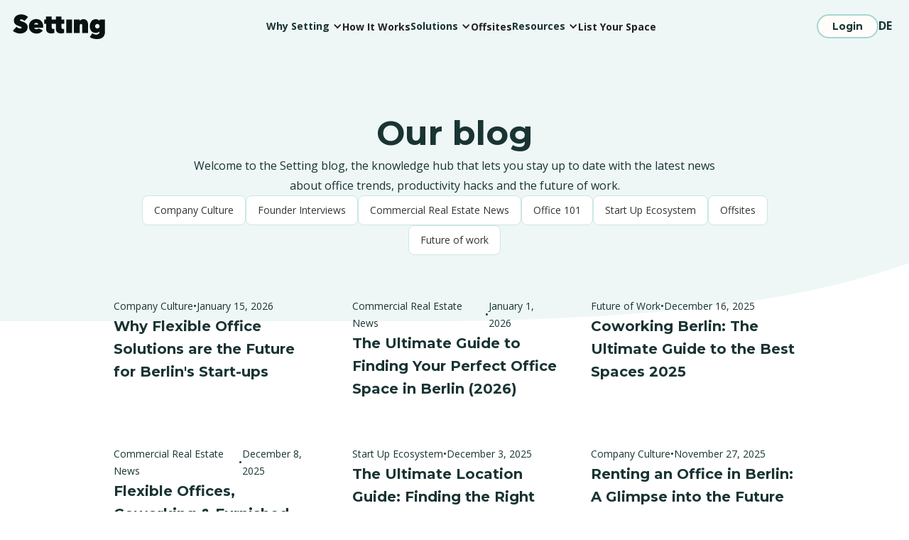

--- FILE ---
content_type: text/html; charset=utf-8
request_url: https://setting.io/blog?page=5
body_size: 48249
content:
<!DOCTYPE html><!-- Last Published: Sat Jan 17 2026 23:42:18 GMT+0000 (Coordinated Universal Time) --><html data-wf-domain="setting.io" data-wf-page="6624d45f66b7e6b038d7bc8a" data-wf-site="654b58b02ffa6d92d1db8c9c" lang="en"><head><meta charset="utf-8"/><title>Office Space Blog Berlin | Workspace Tips &amp; Guides | Setting</title><link rel="alternate" hrefLang="x-default" href="https://setting.io/blog"/><link rel="alternate" hrefLang="en" href="https://setting.io/blog"/><link rel="alternate" hrefLang="de" href="https://setting.io/de/blog"/><meta content="Expert insights on office space, remote work, team building, and Berlin&#x27;s workspace scene. Practical guides to help you make better workplace decisions." name="description"/><meta content="Office Space Blog Berlin | Workspace Tips &amp; Guides | Setting" property="og:title"/><meta content="Expert insights on office space, remote work, team building, and Berlin&#x27;s workspace scene. Practical guides to help you make better workplace decisions." property="og:description"/><meta content="Office Space Blog Berlin | Workspace Tips &amp; Guides | Setting" property="twitter:title"/><meta content="Expert insights on office space, remote work, team building, and Berlin&#x27;s workspace scene. Practical guides to help you make better workplace decisions." property="twitter:description"/><meta property="og:type" content="website"/><meta content="summary_large_image" name="twitter:card"/><meta content="width=device-width, initial-scale=1" name="viewport"/><link href="https://cdn.prod.website-files.com/654b58b02ffa6d92d1db8c9c/css/setting-hq.webflow.shared.fc270ac35.min.css" rel="stylesheet" type="text/css" integrity="sha384-/CcKw1xJd/N2kuu/lie5fEMzjg8MXMGq716ynFaEZHri380kFgdTznIJFl4/Uufq" crossorigin="anonymous"/><link href="https://fonts.googleapis.com" rel="preconnect"/><link href="https://fonts.gstatic.com" rel="preconnect" crossorigin="anonymous"/><script src="https://ajax.googleapis.com/ajax/libs/webfont/1.6.26/webfont.js" type="text/javascript"></script><script type="text/javascript">WebFont.load({  google: {    families: ["Montserrat:100,100italic,200,200italic,300,300italic,400,400italic,500,500italic,600,600italic,700,700italic,800,800italic,900,900italic","Open Sans:300,300italic,400,400italic,600,600italic,700,700italic,800,800italic"]  }});</script><script type="text/javascript">!function(o,c){var n=c.documentElement,t=" w-mod-";n.className+=t+"js",("ontouchstart"in o||o.DocumentTouch&&c instanceof DocumentTouch)&&(n.className+=t+"touch")}(window,document);</script><link href="https://cdn.prod.website-files.com/654b58b02ffa6d92d1db8c9c/65b2a1769ecbfa30ba653a4e_favicon_32-3.png" rel="shortcut icon" type="image/x-icon"/><link href="https://cdn.prod.website-files.com/654b58b02ffa6d92d1db8c9c/65b2a0b9cdba524663147ab9_favicon.ico" rel="apple-touch-icon"/><script async="" src="https://www.googletagmanager.com/gtag/js?id=G-T31YEMYR9Y"></script><script type="text/javascript">window.dataLayer = window.dataLayer || [];function gtag(){dataLayer.push(arguments);}gtag('set', 'developer_id.dZGVlNj', true);gtag('js', new Date());gtag('config', 'G-T31YEMYR9Y');</script><!-- Google Tag Manager -->
<script>(function(w,d,s,l,i){w[l]=w[l]||[];w[l].push({'gtm.start':
new Date().getTime(),event:'gtm.js'});var f=d.getElementsByTagName(s)[0],
j=d.createElement(s),dl=l!='dataLayer'?'&l='+l:'';j.async=true;j.src=
'https://www.googletagmanager.com/gtm.js?id='+i+dl;f.parentNode.insertBefore(j,f);
})(window,document,'script','dataLayer','GTM-K58Q3K');</script>
<!-- End Google Tag Manager -->

<!-- Hreflang Tags for Bilingual Site -->
<script>
  var currentPath = window.location.pathname;
  
  var hreflangEN = document.createElement('link');
  hreflangEN.rel = 'alternate';
  hreflangEN.hreflang = 'en';
  hreflangEN.href = 'https://setting.io' + currentPath.replace('/de', '');
  
  var hreflangDE = document.createElement('link');
  hreflangDE.rel = 'alternate';
  hreflangDE.hreflang = 'de';
  hreflangDE.href = 'https://setting.io/de' + currentPath.replace('/de', '');
  
  var hreflangDefault = document.createElement('link');
  hreflangDefault.rel = 'alternate';
  hreflangDefault.hreflang = 'x-default';
  hreflangDefault.href = 'https://setting.io' + currentPath.replace('/de', '');
  
  document.head.appendChild(hreflangEN);
  document.head.appendChild(hreflangDE);
  document.head.appendChild(hreflangDefault);
</script>

<!-- LocalBusiness Schema Markup -->
<script type="application/ld+json">
{
  "@context": "https://schema.org",
  "@type": "LocalBusiness",
  "name": "Setting.io",
  "description": "Flexible office spaces and coworking solutions in Berlin",
  "url": "https://setting.io",
  "telephone": "+4930 5858 1987",
  "email": "info@setting.io",
  "address": {
    "@type": "PostalAddress",
    "streetAddress": "Choriner Straße 72",
    "addressLocality": "Berlin",
    "addressRegion": "BE",
    "postalCode": "10119",
    "addressCountry": "DE"
  },
  "geo": {
    "@type": "GeoCoordinates",
    "latitude": 52.5200,
    "longitude": 13.4050
  },
  "areaServed": [
    {
      "@type": "City",
      "name": "Berlin",
      "addressCountry": "DE"
    }
  ],
  "openingHoursSpecification": [
    {
      "@type": "OpeningHoursSpecification",
      "dayOfWeek": [
        "Monday",
        "Tuesday", 
        "Wednesday",
        "Thursday",
        "Friday"
      ],
      "opens": "09:00",
      "closes": "19:00"
    }
  ],
  "priceRange": "€€€",
  "aggregateRating": {
    "@type": "AggregateRating",
    "ratingValue": "4.8",
    "ratingCount": "3000",
    "bestRating": "5",
    "worstRating": "1"
  }
}
</script>

<meta name="google-site-verification" content="XNPlrg7ITZMoRoxwaHVlgCZFx_QBBapMyO2-07vuAc8" /><!-- [Attributes by Finsweet] CMS Filter -->
<script async src="https://cdn.jsdelivr.net/npm/@finsweet/attributes-cmsfilter@1/cmsfilter.js"></script>
<!-- [Attributes by Finsweet] CMS Load -->
<script async src="https://cdn.jsdelivr.net/npm/@finsweet/attributes-cmsload@1/cmsload.js"></script></head><body><div class="main"><div data-animation="default" data-collapse="medium" data-duration="400" data-easing="ease" data-easing2="ease" data-doc-height="1" role="banner" class="navigation green-95 w-nav"><nav class="navigation-wrapper"><a href="/" class="hide-desktop w-inline-block"><img loading="lazy" src="https://cdn.prod.website-files.com/654b58b02ffa6d92d1db8c9c/65afd5eef3cdd48531fb7ea1_setting-logo_green.svg" alt="Setting logo green" class="navbar_logo mobile"/></a><nav role="navigation" class="nav-menu w-nav-menu"><a href="/" class="hide-tablet w-inline-block"><img loading="lazy" src="https://cdn.prod.website-files.com/654b58b02ffa6d92d1db8c9c/65afd5eef3cdd48531fb7ea1_setting-logo_green.svg" alt="Setting logo green" class="navbar_logo mobile"/></a><div class="nav_left"><div class="nav_left-wrapper"><div data-delay="0" data-hover="false" class="nav_dropdown-wrapper w-dropdown"><div class="nav_dropdown w-dropdown-toggle"><div class="nav_dropdown-icon w-icon-dropdown-toggle"></div><p class="bold nav">Why Setting</p></div><nav class="nav_dropdown-list green-95 w-dropdown-list"><div class="dropdown_container green-95"><p class="small caps black-50">why choose setting</p><div class="dropdown_grid"><a id="w-node-_33982c30-d37a-1777-890c-58de51760ec1-38d7bc8a" href="/flexibility" class="dropdown_link hover-white w-inline-block"><img loading="lazy" src="https://cdn.prod.website-files.com/654b58b02ffa6d92d1db8c9c/65c2a95ac04e9a12cbaa54e9_more-flexibility.svg" alt="" class="dropdown_link-icon"/><div class="dropdown_link-content"><p class="small bold">More Flexibility</p><p class="small">Office terms that are truly flexible for your business</p></div></a><a id="w-node-_33982c30-d37a-1777-890c-58de51760ec8-38d7bc8a" href="/cost-reduction" class="dropdown_link hover-white w-inline-block"><img loading="lazy" src="https://cdn.prod.website-files.com/654b58b02ffa6d92d1db8c9c/65c2a95a97dd5b4e1da25527_const-reduction.svg" alt="" class="dropdown_link-icon"/><div class="dropdown_link-content"><p class="small bold">Cost Reduction</p><p class="small">Save up to 30% compared to traditional office rent</p></div></a><a id="w-node-_33982c30-d37a-1777-890c-58de51760ecf-38d7bc8a" href="/company-culture" class="dropdown_link hover-white w-inline-block"><img loading="lazy" src="https://cdn.prod.website-files.com/654b58b02ffa6d92d1db8c9c/65c2a95a87995e859ca942e2_company-culture.svg" alt="" class="dropdown_link-icon"/><div class="dropdown_link-content"><p class="small bold">Better Company Culture</p><p class="small">Build a stronger and more connected company culture</p></div></a><a id="w-node-_33982c30-d37a-1777-890c-58de51760ed6-38d7bc8a" href="/future-of-work" class="dropdown_link hover-white w-inline-block"><img loading="lazy" src="https://cdn.prod.website-files.com/654b58b02ffa6d92d1db8c9c/65c2a95a71e426a67ba96b0d_future-of-work.svg" alt="" class="dropdown_link-icon"/><div class="dropdown_link-content"><p class="small bold">Future of Work</p><p class="small">Setting is your partner for hybrid office solutions</p></div></a></div></div></nav></div><div class="divider hide-desktop"></div><a href="/how-it-works" class="nav-link w-nav-link">How It Works</a><div class="divider hide-desktop"></div><div data-delay="0" data-hover="false" class="nav_dropdown-wrapper w-dropdown"><div class="nav_dropdown w-dropdown-toggle"><div class="nav_dropdown-icon w-icon-dropdown-toggle"></div><p class="bold nav">Solutions</p></div><nav class="nav_dropdown-list green-95 w-dropdown-list"><div class="dropdown_container green-95"><p class="small caps black-50">Our flexible solutions</p><div class="dropdown_grid"><a id="w-node-_33982c30-d37a-1777-890c-58de51760eeb-38d7bc8a" href="/boutique-office" class="dropdown_link image hover-white w-inline-block"><img src="https://cdn.prod.website-files.com/654b58b02ffa6d92d1db8c9c/65fa1ae61b5fe31c5973acb0_boutique.jpg" loading="lazy" sizes="100vw" srcset="https://cdn.prod.website-files.com/654b58b02ffa6d92d1db8c9c/65fa1ae61b5fe31c5973acb0_boutique-p-500.jpg 500w, https://cdn.prod.website-files.com/654b58b02ffa6d92d1db8c9c/65fa1ae61b5fe31c5973acb0_boutique-p-800.jpg 800w, https://cdn.prod.website-files.com/654b58b02ffa6d92d1db8c9c/65fa1ae61b5fe31c5973acb0_boutique-p-1080.jpg 1080w, https://cdn.prod.website-files.com/654b58b02ffa6d92d1db8c9c/65fa1ae61b5fe31c5973acb0_boutique.jpg 1472w" alt="" class="dropdown_link-image"/><div class="dropdown_link-content padding-x"><p class="small bold">Boutique Offices</p><p class="small">Ready made solutions for your flexible needs</p></div></a><a id="w-node-_33982c30-d37a-1777-890c-58de51760ef2-38d7bc8a" href="/professional-services" class="dropdown_link image hover-white w-inline-block"><img src="https://cdn.prod.website-files.com/654b58b02ffa6d92d1db8c9c/65fa1ae68a974ab7c50a2b09_services.jpg" loading="lazy" sizes="100vw" srcset="https://cdn.prod.website-files.com/654b58b02ffa6d92d1db8c9c/65fa1ae68a974ab7c50a2b09_services-p-500.jpg 500w, https://cdn.prod.website-files.com/654b58b02ffa6d92d1db8c9c/65fa1ae68a974ab7c50a2b09_services-p-800.jpg 800w, https://cdn.prod.website-files.com/654b58b02ffa6d92d1db8c9c/65fa1ae68a974ab7c50a2b09_services-p-1080.jpg 1080w, https://cdn.prod.website-files.com/654b58b02ffa6d92d1db8c9c/65fa1ae68a974ab7c50a2b09_services.jpg 1472w" alt="" class="dropdown_link-image"/><div class="dropdown_link-content padding-x"><p class="small bold">Professional Services</p><p class="small">À la carte solutions from our team of experts</p></div></a></div></div></nav></div><div class="divider hide-desktop"></div><a href="/offsites" class="nav-link w-nav-link">Offsites</a><div class="divider hide-desktop"></div><div data-delay="0" data-hover="false" class="nav_dropdown-wrapper w-dropdown"><div class="nav_dropdown w-dropdown-toggle"><div class="nav_dropdown-icon w-icon-dropdown-toggle"></div><p class="bold nav">Resources</p></div><nav class="nav_dropdown-list green-95 w-dropdown-list"><div class="dropdown_container green-95"><div class="dropdown-column_wrapper"><div class="dropdown-column"><p class="small caps black-50">learn with setting</p><div class="dropdown-column_links"><a href="/case-studies" class="dropdown_link hover-white w-inline-block"><img loading="lazy" src="https://cdn.prod.website-files.com/654b58b02ffa6d92d1db8c9c/65c2affb3f4a41923e2b6248_portfolio.svg" alt="" class="dropdown_link-icon"/><div class="dropdown_link-content"><p class="small bold">Case Studies</p><p class="small">Read about our design projects with clients and landlords</p></div></a><a href="/blog" aria-current="page" class="dropdown_link hover-white w-inline-block w--current"><img loading="lazy" src="https://cdn.prod.website-files.com/654b58b02ffa6d92d1db8c9c/65c2affb54ef0d0539c3d375_blog.svg" alt="" class="dropdown_link-icon"/><div class="dropdown_link-content"><p class="small bold">Our Blog</p><p class="small">Stay up to date with the latest news about office trends, productivity hacks and the future of work</p></div></a><a href="/guides" class="dropdown_link hover-white w-inline-block"><img loading="lazy" src="https://cdn.prod.website-files.com/654b58b02ffa6d92d1db8c9c/65c2affb87995e859cad1375_playbook.svg" alt="" class="dropdown_link-icon"/><div class="dropdown_link-content"><p class="small bold">Our Guides</p><p class="small">Your source for all the office basics—from co-working to commercial real estate<br/></p></div></a></div></div><div class="line"></div><div class="dropdown-column"><p class="small caps black-50">COMPANY</p><div class="dropdown-column_links"><a href="/about" class="dropdown_link hover-white w-inline-block"><img loading="lazy" src="https://cdn.prod.website-files.com/654b58b02ffa6d92d1db8c9c/65c50a81dbaa31f03b50a068_about.svg" alt="" class="dropdown_link-icon"/><div class="dropdown_link-content"><p class="small bold">About Us</p><p class="small">Learn more about who we are and what we believe in</p></div></a><a href="#" class="dropdown_link hide w-inline-block"><img loading="lazy" src="https://cdn.prod.website-files.com/654b58b02ffa6d92d1db8c9c/65c50a82cdc6e23dc98c30f1_pres.svg" alt="" class="dropdown_link-icon"/><div class="dropdown_link-content"><p class="small bold">Press</p><p class="small">This is a short introduction to the Setting’s press section</p></div></a><a href="https://join.com/companies/settinghq" target="_blank" class="dropdown_link hover-white w-inline-block"><img loading="lazy" src="https://cdn.prod.website-files.com/654b58b02ffa6d92d1db8c9c/65c50a830b747f713930e90f_jobs.svg" alt="" class="dropdown_link-icon"/><div class="dropdown_link-content"><p class="small bold">Jobs</p><p class="small">Help us build the future of work </p></div></a></div></div></div></div></nav></div><div class="divider hide-desktop"></div><a href="/list-your-space" class="nav-link w-nav-link">List Your Space</a></div></div><div class="nav_right"><a href="https://setting.io/login" class="secondary small login w-button">Login</a><div class="w-locales-list"><div role="list" class="w-locales-items"><div role="listitem" class="w-locales-item"><a hreflang="en" href="/blog" aria-current="page" class="bold w--current">EN</a></div><div role="listitem" class="w-locales-item"><a hreflang="de" href="/de/blog" class="bold">DE</a></div></div></div></div></nav><nav role="navigation" class="nav-menu mobile green-95 w-nav-menu"><div class="nav-menu_wrapper"><div data-delay="0" data-hover="false" class="nav_dropdown-wrapper w-dropdown"><div class="nav_dropdown w-dropdown-toggle"><div class="nav_dropdown-icon w-icon-dropdown-toggle"></div><p class="bold nav">Why Setting</p></div><nav class="nav_dropdown-list w-dropdown-list"><div class="dropdown_container green-95"><p class="small caps black-50">why choose setting</p><div class="dropdown_grid"><a id="w-node-_33982c30-d37a-1777-890c-58de51760f53-38d7bc8a" href="/flexibility" class="dropdown_link hover-white w-inline-block"><img loading="lazy" src="https://cdn.prod.website-files.com/654b58b02ffa6d92d1db8c9c/65c2a95ac04e9a12cbaa54e9_more-flexibility.svg" alt="" class="dropdown_link-icon"/><div class="dropdown_link-content"><p class="small bold">More Flexibility</p><p class="small">Office terms that are truly flexible for your business</p></div></a><a id="w-node-_33982c30-d37a-1777-890c-58de51760f5a-38d7bc8a" href="/cost-reduction" class="dropdown_link hover-white w-inline-block"><img loading="lazy" src="https://cdn.prod.website-files.com/654b58b02ffa6d92d1db8c9c/65c2a95a97dd5b4e1da25527_const-reduction.svg" alt="" class="dropdown_link-icon"/><div class="dropdown_link-content"><p class="small bold">Cost Reduction</p><p class="small">Save up to 30% compared to traditional office rent</p></div></a><a id="w-node-_33982c30-d37a-1777-890c-58de51760f61-38d7bc8a" href="/company-culture" class="dropdown_link hover-white w-inline-block"><img loading="lazy" src="https://cdn.prod.website-files.com/654b58b02ffa6d92d1db8c9c/65c2a95a87995e859ca942e2_company-culture.svg" alt="" class="dropdown_link-icon"/><div class="dropdown_link-content"><p class="small bold">Better Company Culture</p><p class="small">Build a stronger and more connected company culture</p></div></a><a id="w-node-_33982c30-d37a-1777-890c-58de51760f68-38d7bc8a" href="/future-of-work" class="dropdown_link hover-white w-inline-block"><img loading="lazy" src="https://cdn.prod.website-files.com/654b58b02ffa6d92d1db8c9c/65c2a95a71e426a67ba96b0d_future-of-work.svg" alt="" class="dropdown_link-icon"/><div class="dropdown_link-content"><p class="small bold">Future of Work</p><p class="small">Setting is your partner for hybrid office solutions</p></div></a></div></div></nav></div><div class="divider hide-desktop darker"></div><a href="/how-it-works" class="nav-link mobile w-nav-link">How It works</a><div class="divider hide-desktop darker"></div><div data-delay="0" data-hover="false" class="nav_dropdown-wrapper w-dropdown"><div class="nav_dropdown w-dropdown-toggle"><div class="nav_dropdown-icon w-icon-dropdown-toggle"></div><p class="bold nav">Solutions</p></div><nav class="nav_dropdown-list w-dropdown-list"><div class="dropdown_container green-95"><p class="small caps black-50">Our flexible solutions</p><div class="dropdown_grid"><a id="w-node-_33982c30-d37a-1777-890c-58de51760f7d-38d7bc8a" href="/boutique-office" class="dropdown_link image hover-white w-inline-block"><img src="https://cdn.prod.website-files.com/654b58b02ffa6d92d1db8c9c/65fa1ae61b5fe31c5973acb0_boutique.jpg" loading="lazy" sizes="100vw" srcset="https://cdn.prod.website-files.com/654b58b02ffa6d92d1db8c9c/65fa1ae61b5fe31c5973acb0_boutique-p-500.jpg 500w, https://cdn.prod.website-files.com/654b58b02ffa6d92d1db8c9c/65fa1ae61b5fe31c5973acb0_boutique-p-800.jpg 800w, https://cdn.prod.website-files.com/654b58b02ffa6d92d1db8c9c/65fa1ae61b5fe31c5973acb0_boutique-p-1080.jpg 1080w, https://cdn.prod.website-files.com/654b58b02ffa6d92d1db8c9c/65fa1ae61b5fe31c5973acb0_boutique.jpg 1472w" alt="" class="dropdown_link-image"/><div class="dropdown_link-content padding-x"><p class="small bold">Boutique Offices</p><p class="small">Ready made solutions for your flexible needs</p></div></a><a id="w-node-_33982c30-d37a-1777-890c-58de51760f84-38d7bc8a" href="/professional-services" class="dropdown_link image hover-white w-inline-block"><img src="https://cdn.prod.website-files.com/654b58b02ffa6d92d1db8c9c/65fa1ae68a974ab7c50a2b09_services.jpg" loading="lazy" sizes="100vw" srcset="https://cdn.prod.website-files.com/654b58b02ffa6d92d1db8c9c/65fa1ae68a974ab7c50a2b09_services-p-500.jpg 500w, https://cdn.prod.website-files.com/654b58b02ffa6d92d1db8c9c/65fa1ae68a974ab7c50a2b09_services-p-800.jpg 800w, https://cdn.prod.website-files.com/654b58b02ffa6d92d1db8c9c/65fa1ae68a974ab7c50a2b09_services-p-1080.jpg 1080w, https://cdn.prod.website-files.com/654b58b02ffa6d92d1db8c9c/65fa1ae68a974ab7c50a2b09_services.jpg 1472w" alt="" class="dropdown_link-image"/><div class="dropdown_link-content padding-x"><p class="small bold">Professional Services</p><p class="small">À la carte solutions from our team of experts.</p></div></a></div></div></nav></div><div class="divider hide-desktop darker"></div><a href="/offsites" class="nav-link mobile w-nav-link">Offsites</a><div class="divider hide-desktop darker"></div><div data-delay="0" data-hover="false" class="nav_dropdown-wrapper w-dropdown"><div class="nav_dropdown w-dropdown-toggle"><div class="nav_dropdown-icon w-icon-dropdown-toggle"></div><p class="bold nav">Resources</p></div><nav class="nav_dropdown-list w-dropdown-list"><div class="dropdown_container green-95"><div class="dropdown-column_wrapper"><div class="dropdown-column"><p class="small caps black-50">learn with setting</p><div class="dropdown-column_links"><a href="/case-studies" class="dropdown_link hover-white w-inline-block"><img loading="lazy" src="https://cdn.prod.website-files.com/654b58b02ffa6d92d1db8c9c/65c2affb3f4a41923e2b6248_portfolio.svg" alt="" class="dropdown_link-icon"/><div class="dropdown_link-content"><p class="small bold">Case Studies</p><p class="small">Read about our design projects with clients and landlords</p></div></a><a href="/blog" aria-current="page" class="dropdown_link hover-white w-inline-block w--current"><img loading="lazy" src="https://cdn.prod.website-files.com/654b58b02ffa6d92d1db8c9c/65c2affb54ef0d0539c3d375_blog.svg" alt="" class="dropdown_link-icon"/><div class="dropdown_link-content"><p class="small bold">Our Blog</p><p class="small">Stay up to date with the latest news about office trends, productivity hacks and the future of work</p></div></a><a href="/guides" class="dropdown_link hover-white w-inline-block"><img loading="lazy" src="https://cdn.prod.website-files.com/654b58b02ffa6d92d1db8c9c/65c2affb87995e859cad1375_playbook.svg" alt="" class="dropdown_link-icon"/><div class="dropdown_link-content"><p class="small bold">Our Guides</p><p class="small">Your source for all the office basics—from co-working to commercial real estate<br/></p></div></a></div></div><div class="line"></div><div class="dropdown-column"><p class="small caps black-50">COMPANY</p><div class="dropdown-column_links"><a href="/about" class="dropdown_link hover-white w-inline-block"><img loading="lazy" src="https://cdn.prod.website-files.com/654b58b02ffa6d92d1db8c9c/65c50a81dbaa31f03b50a068_about.svg" alt="" class="dropdown_link-icon"/><div class="dropdown_link-content"><p class="small bold">About Us</p><p class="small">Learn more about who we are and what we believe in</p></div></a><a href="#" class="dropdown_link hide w-inline-block"><img loading="lazy" src="https://cdn.prod.website-files.com/654b58b02ffa6d92d1db8c9c/65c50a82cdc6e23dc98c30f1_pres.svg" alt="" class="dropdown_link-icon"/><div class="dropdown_link-content"><p class="small bold">Press</p><p class="small">This is a short introduction to the Setting’s press section</p></div></a><a href="https://join.com/companies/settinghq" target="_blank" class="dropdown_link hover-white w-inline-block"><img loading="lazy" src="https://cdn.prod.website-files.com/654b58b02ffa6d92d1db8c9c/65c50a830b747f713930e90f_jobs.svg" alt="" class="dropdown_link-icon"/><div class="dropdown_link-content"><p class="small bold">Jobs</p><p class="small">Help us build the future of work </p></div></a></div></div></div></div></nav></div><div class="divider hide-desktop darker"></div><a href="/list-your-space" class="nav-link mobile w-nav-link">List Your Space</a><a href="https://setting.io/login" class="secondary small login w-button">Login</a><div class="w-locales-list"><div role="list" class="w-locales-items"><div role="listitem" class="w-locales-item"><a hreflang="en" href="/blog" aria-current="page" class="small bold w--current">EN</a></div><div role="listitem" class="w-locales-item"><a hreflang="de" href="/de/blog" class="small bold">DE</a></div></div></div></div></nav><div data-w-id="33982c30-d37a-1777-890c-58de51760fd8" class="menu-button green-95 w-nav-button"><div class="nav-menu-button"><div data-w-id="33982c30-d37a-1777-890c-58de51760fda" class="nav-menu-button_line"></div><div data-w-id="33982c30-d37a-1777-890c-58de51760fdb" class="nav-menu-button_line"></div><div data-w-id="33982c30-d37a-1777-890c-58de51760fdc" class="nav-menu-button_line"></div></div></div></nav></div><section class="blog-overview"><div class="container"><div class="blog-overview_wrapper"><div class="blog-overview_header"><h1>Our blog</h1><p>Welcome to the Setting blog, the knowledge hub that lets you stay up to date with the latest news about office trends, productivity hacks and the future of work.</p></div><div fs-cmsfilter-element="filters" class="w-form"><form id="email-form" name="email-form" data-name="Email Form" method="get" class="blog-overview_filters" data-wf-page-id="6624d45f66b7e6b038d7bc8a" data-wf-element-id="c63727aa-2ba5-5607-aaf0-04bd1bdf065c"><label class="w-checkbox blog-checkbox"><div class="w-checkbox-input w-checkbox-input--inputType-custom funnel_checkbox"></div><input type="checkbox" name="Company-Culture" id="Company-Culture" data-name="Company Culture" style="opacity:0;position:absolute;z-index:-1"/><span fs-cmsfilter-field="tag" class="funnel_checkbox-text w-form-label" for="Company-Culture">Company Culture</span></label><label class="w-checkbox blog-checkbox"><div class="w-checkbox-input w-checkbox-input--inputType-custom funnel_checkbox"></div><input type="checkbox" name="Founder-Interviews" id="Founder-Interviews" data-name="Founder Interviews" style="opacity:0;position:absolute;z-index:-1"/><span fs-cmsfilter-field="tag" class="funnel_checkbox-text w-form-label" for="Founder-Interviews">Founder Interviews</span></label><label class="w-checkbox blog-checkbox"><div class="w-checkbox-input w-checkbox-input--inputType-custom funnel_checkbox"></div><input type="checkbox" name="Commercial-Real-Estate-News" id="Commercial-Real-Estate-News" data-name="Commercial Real Estate News" style="opacity:0;position:absolute;z-index:-1"/><span fs-cmsfilter-field="tag" class="funnel_checkbox-text w-form-label" for="Commercial-Real-Estate-News">Commercial Real Estate News</span></label><label class="w-checkbox blog-checkbox"><div class="w-checkbox-input w-checkbox-input--inputType-custom funnel_checkbox"></div><input type="checkbox" name="Office-101" id="Office-101" data-name="Office 101" style="opacity:0;position:absolute;z-index:-1"/><span fs-cmsfilter-field="tag" class="funnel_checkbox-text w-form-label" for="Office-101">Office 101</span></label><label class="w-checkbox blog-checkbox"><div class="w-checkbox-input w-checkbox-input--inputType-custom funnel_checkbox"></div><input type="checkbox" name="Start-Up-Ecosystem" id="Start-Up-Ecosystem" data-name="Start Up Ecosystem" style="opacity:0;position:absolute;z-index:-1"/><span fs-cmsfilter-field="tag" class="funnel_checkbox-text w-form-label" for="Start-Up-Ecosystem">Start Up Ecosystem</span></label><label class="w-checkbox blog-checkbox"><div class="w-checkbox-input w-checkbox-input--inputType-custom funnel_checkbox"></div><input type="checkbox" name="Offsites" id="Offsites" data-name="Offsites" style="opacity:0;position:absolute;z-index:-1"/><span fs-cmsfilter-field="tag" class="funnel_checkbox-text w-form-label" for="Offsites">Offsites</span></label><label class="w-checkbox blog-checkbox"><div class="w-checkbox-input w-checkbox-input--inputType-custom funnel_checkbox"></div><input type="checkbox" name="Future-of-work" id="Future-of-work" data-name="Future of work" style="opacity:0;position:absolute;z-index:-1"/><span fs-cmsfilter-field="tag" class="funnel_checkbox-text w-form-label" for="Future-of-work">Future of work</span></label></form><div class="w-form-done"><div>Thank you! Your submission has been received!</div></div><div class="w-form-fail"><div>Oops! Something went wrong while submitting the form.</div></div></div></div></div></section><div class="spacer"></div><div class="blog-posts overview"><div class="container"><div class="blog-posts_overview"><div fs-cmsfilter-element="list" class="blog-posts_collection-list-wrapper w-dyn-list"><div fs-cmsload-element="list" role="list" class="blog-posts_wrapper w-dyn-items"><div role="listitem" class="w-dyn-item"><div class="blog-tile_wrapper"><a href="/blog/why-flexible-office-solutions-are-the-future-for-berlins-startups" class="blog-tile_image-link w-inline-block"><div class="blog-tile_image-wrapper"><div data-w-id="1dc2bfd3-0f4e-2713-74bb-121782c456c1" style="background-image:url(&quot;https://cdn.prod.website-files.com/65b212ea8e0b38fa0a23f1e9/69566a4660bf5fcd2455d061_Flexible%20Stock%20Photo.jpg&quot;);-webkit-transform:translate3d(0, 0, 0) scale3d(1, 1, 1) rotateX(0) rotateY(0) rotateZ(0) skew(0, 0);-moz-transform:translate3d(0, 0, 0) scale3d(1, 1, 1) rotateX(0) rotateY(0) rotateZ(0) skew(0, 0);-ms-transform:translate3d(0, 0, 0) scale3d(1, 1, 1) rotateX(0) rotateY(0) rotateZ(0) skew(0, 0);transform:translate3d(0, 0, 0) scale3d(1, 1, 1) rotateX(0) rotateY(0) rotateZ(0) skew(0, 0)" class="blog-tile_bg-image"></div></div></a><div class="blog-tile_info"><div class="blog-tile_details"><p fs-cmsfilter-field="tag" class="small">Company Culture</p><p class="small">•</p><p class="small">January 15, 2026</p></div><a href="/blog/why-flexible-office-solutions-are-the-future-for-berlins-startups" class="w-inline-block"><h4>Why Flexible Office Solutions are the Future for Berlin&#x27;s Start-ups</h4></a></div></div></div><div role="listitem" class="w-dyn-item"><div class="blog-tile_wrapper"><a href="/blog/the-ultimate-guide-to-finding-your-perfect-office-space-in-berlin-2026" class="blog-tile_image-link w-inline-block"><div class="blog-tile_image-wrapper"><div data-w-id="1dc2bfd3-0f4e-2713-74bb-121782c456c1" style="background-image:url(&quot;https://cdn.prod.website-files.com/65b212ea8e0b38fa0a23f1e9/695668e04834b9891305eb23_Golden%20Retriever%20at%20Home.jpg&quot;);-webkit-transform:translate3d(0, 0, 0) scale3d(1, 1, 1) rotateX(0) rotateY(0) rotateZ(0) skew(0, 0);-moz-transform:translate3d(0, 0, 0) scale3d(1, 1, 1) rotateX(0) rotateY(0) rotateZ(0) skew(0, 0);-ms-transform:translate3d(0, 0, 0) scale3d(1, 1, 1) rotateX(0) rotateY(0) rotateZ(0) skew(0, 0);transform:translate3d(0, 0, 0) scale3d(1, 1, 1) rotateX(0) rotateY(0) rotateZ(0) skew(0, 0)" class="blog-tile_bg-image"></div></div></a><div class="blog-tile_info"><div class="blog-tile_details"><p fs-cmsfilter-field="tag" class="small">Commercial Real Estate News</p><p class="small">•</p><p class="small">January 1, 2026</p></div><a href="/blog/the-ultimate-guide-to-finding-your-perfect-office-space-in-berlin-2026" class="w-inline-block"><h4>The Ultimate Guide to Finding Your Perfect Office Space in Berlin (2026)</h4></a></div></div></div><div role="listitem" class="w-dyn-item"><div class="blog-tile_wrapper"><a href="/blog/coworking-berlin-the-ultimate-guide-to-the-best-spaces-2025" class="blog-tile_image-link w-inline-block"><div class="blog-tile_image-wrapper"><div data-w-id="1dc2bfd3-0f4e-2713-74bb-121782c456c1" style="background-image:url(&quot;https://cdn.prod.website-files.com/65b212ea8e0b38fa0a23f1e9/69415394ee5aed39df48410e_Coworking%20Berlin%20Photo.jpg&quot;);-webkit-transform:translate3d(0, 0, 0) scale3d(1, 1, 1) rotateX(0) rotateY(0) rotateZ(0) skew(0, 0);-moz-transform:translate3d(0, 0, 0) scale3d(1, 1, 1) rotateX(0) rotateY(0) rotateZ(0) skew(0, 0);-ms-transform:translate3d(0, 0, 0) scale3d(1, 1, 1) rotateX(0) rotateY(0) rotateZ(0) skew(0, 0);transform:translate3d(0, 0, 0) scale3d(1, 1, 1) rotateX(0) rotateY(0) rotateZ(0) skew(0, 0)" class="blog-tile_bg-image"></div></div></a><div class="blog-tile_info"><div class="blog-tile_details"><p fs-cmsfilter-field="tag" class="small">Future of Work</p><p class="small">•</p><p class="small">December 16, 2025</p></div><a href="/blog/coworking-berlin-the-ultimate-guide-to-the-best-spaces-2025" class="w-inline-block"><h4>Coworking Berlin: The Ultimate Guide to the Best Spaces 2025</h4></a></div></div></div><div role="listitem" class="w-dyn-item"><div class="blog-tile_wrapper"><a href="/blog/flexible-offices-coworking-furnished-offices-in-berlin-the-ultimate-guide-2025" class="blog-tile_image-link w-inline-block"><div class="blog-tile_image-wrapper"><div data-w-id="1dc2bfd3-0f4e-2713-74bb-121782c456c1" style="background-image:url(&quot;https://cdn.prod.website-files.com/65b212ea8e0b38fa0a23f1e9/6936f22842d36da14bd7030f_Berlin%20Stock%20Photo%20(1).jpg&quot;);-webkit-transform:translate3d(0, 0, 0) scale3d(1, 1, 1) rotateX(0) rotateY(0) rotateZ(0) skew(0, 0);-moz-transform:translate3d(0, 0, 0) scale3d(1, 1, 1) rotateX(0) rotateY(0) rotateZ(0) skew(0, 0);-ms-transform:translate3d(0, 0, 0) scale3d(1, 1, 1) rotateX(0) rotateY(0) rotateZ(0) skew(0, 0);transform:translate3d(0, 0, 0) scale3d(1, 1, 1) rotateX(0) rotateY(0) rotateZ(0) skew(0, 0)" class="blog-tile_bg-image"></div></div></a><div class="blog-tile_info"><div class="blog-tile_details"><p fs-cmsfilter-field="tag" class="small">Commercial Real Estate News</p><p class="small">•</p><p class="small">December 8, 2025</p></div><a href="/blog/flexible-offices-coworking-furnished-offices-in-berlin-the-ultimate-guide-2025" class="w-inline-block"><h4>Flexible Offices, Coworking &amp; Furnished Offices in Berlin: The Ultimate Guide 2025</h4></a></div></div></div><div role="listitem" class="w-dyn-item"><div class="blog-tile_wrapper"><a href="/blog/the-ultimate-location-guide-finding-the-right-office-in-berlin" class="blog-tile_image-link w-inline-block"><div class="blog-tile_image-wrapper"><div data-w-id="1dc2bfd3-0f4e-2713-74bb-121782c456c1" style="background-image:url(&quot;https://cdn.prod.website-files.com/65b212ea8e0b38fa0a23f1e9/69300e6bb35c703a507eafb6_Berlin%20Office%20Photo.jpg&quot;);-webkit-transform:translate3d(0, 0, 0) scale3d(1, 1, 1) rotateX(0) rotateY(0) rotateZ(0) skew(0, 0);-moz-transform:translate3d(0, 0, 0) scale3d(1, 1, 1) rotateX(0) rotateY(0) rotateZ(0) skew(0, 0);-ms-transform:translate3d(0, 0, 0) scale3d(1, 1, 1) rotateX(0) rotateY(0) rotateZ(0) skew(0, 0);transform:translate3d(0, 0, 0) scale3d(1, 1, 1) rotateX(0) rotateY(0) rotateZ(0) skew(0, 0)" class="blog-tile_bg-image"></div></div></a><div class="blog-tile_info"><div class="blog-tile_details"><p fs-cmsfilter-field="tag" class="small">Start Up Ecosystem</p><p class="small">•</p><p class="small">December 3, 2025</p></div><a href="/blog/the-ultimate-location-guide-finding-the-right-office-in-berlin" class="w-inline-block"><h4>The Ultimate Location Guide: Finding the Right Office in Berlin</h4></a></div></div></div><div role="listitem" class="w-dyn-item"><div class="blog-tile_wrapper"><a href="/blog/renting-an-office-in-berlin-a-glimpse-into-the-future-of-work" class="blog-tile_image-link w-inline-block"><div class="blog-tile_image-wrapper"><div data-w-id="1dc2bfd3-0f4e-2713-74bb-121782c456c1" style="background-image:url(&quot;https://cdn.prod.website-files.com/65b212ea8e0b38fa0a23f1e9/692877b7cd07e0c6e3b73468_Woman%20in%20Red%20Blazer.jpg&quot;);-webkit-transform:translate3d(0, 0, 0) scale3d(1, 1, 1) rotateX(0) rotateY(0) rotateZ(0) skew(0, 0);-moz-transform:translate3d(0, 0, 0) scale3d(1, 1, 1) rotateX(0) rotateY(0) rotateZ(0) skew(0, 0);-ms-transform:translate3d(0, 0, 0) scale3d(1, 1, 1) rotateX(0) rotateY(0) rotateZ(0) skew(0, 0);transform:translate3d(0, 0, 0) scale3d(1, 1, 1) rotateX(0) rotateY(0) rotateZ(0) skew(0, 0)" class="blog-tile_bg-image"></div></div></a><div class="blog-tile_info"><div class="blog-tile_details"><p fs-cmsfilter-field="tag" class="small">Company Culture</p><p class="small">•</p><p class="small">November 27, 2025</p></div><a href="/blog/renting-an-office-in-berlin-a-glimpse-into-the-future-of-work" class="w-inline-block"><h4>Renting an Office in Berlin: A Glimpse into the Future of Work</h4></a></div></div></div><div role="listitem" class="w-dyn-item"><div class="blog-tile_wrapper"><a href="/blog/renting-an-office-in-berlin-the-complete-cost-guide-2025" class="blog-tile_image-link w-inline-block"><div class="blog-tile_image-wrapper"><div data-w-id="1dc2bfd3-0f4e-2713-74bb-121782c456c1" style="background-image:url(&quot;https://cdn.prod.website-files.com/65b212ea8e0b38fa0a23f1e9/692875431293d2e0ac7f583d_Berlin%20Stock%20Photo%20417023.jpg&quot;);-webkit-transform:translate3d(0, 0, 0) scale3d(1, 1, 1) rotateX(0) rotateY(0) rotateZ(0) skew(0, 0);-moz-transform:translate3d(0, 0, 0) scale3d(1, 1, 1) rotateX(0) rotateY(0) rotateZ(0) skew(0, 0);-ms-transform:translate3d(0, 0, 0) scale3d(1, 1, 1) rotateX(0) rotateY(0) rotateZ(0) skew(0, 0);transform:translate3d(0, 0, 0) scale3d(1, 1, 1) rotateX(0) rotateY(0) rotateZ(0) skew(0, 0)" class="blog-tile_bg-image"></div></div></a><div class="blog-tile_info"><div class="blog-tile_details"><p fs-cmsfilter-field="tag" class="small">Commercial Real Estate News</p><p class="small">•</p><p class="small">November 27, 2025</p></div><a href="/blog/renting-an-office-in-berlin-the-complete-cost-guide-2025" class="w-inline-block"><h4>Renting an Office in Berlin: The Complete Cost Guide 2025</h4></a></div></div></div><div role="listitem" class="w-dyn-item"><div class="blog-tile_wrapper"><a href="/blog/hybrid-work-in-berlin-how-companies-are-designing-their-offices-for-the-future" class="blog-tile_image-link w-inline-block"><div class="blog-tile_image-wrapper"><div data-w-id="1dc2bfd3-0f4e-2713-74bb-121782c456c1" style="background-image:url(&quot;https://cdn.prod.website-files.com/65b212ea8e0b38fa0a23f1e9/690a94b0d485f68f75fefce2_Nano%20Banana%20AI%20Image%20(1).jpg&quot;);-webkit-transform:translate3d(0, 0, 0) scale3d(1, 1, 1) rotateX(0) rotateY(0) rotateZ(0) skew(0, 0);-moz-transform:translate3d(0, 0, 0) scale3d(1, 1, 1) rotateX(0) rotateY(0) rotateZ(0) skew(0, 0);-ms-transform:translate3d(0, 0, 0) scale3d(1, 1, 1) rotateX(0) rotateY(0) rotateZ(0) skew(0, 0);transform:translate3d(0, 0, 0) scale3d(1, 1, 1) rotateX(0) rotateY(0) rotateZ(0) skew(0, 0)" class="blog-tile_bg-image"></div></div></a><div class="blog-tile_info"><div class="blog-tile_details"><p fs-cmsfilter-field="tag" class="small">Future of Work</p><p class="small">•</p><p class="small">November 5, 2025</p></div><a href="/blog/hybrid-work-in-berlin-how-companies-are-designing-their-offices-for-the-future" class="w-inline-block"><h4>Hybrid Work in Berlin: How Companies Are Designing Their Offices for the Future</h4></a></div></div></div><div role="listitem" class="w-dyn-item"><div class="blog-tile_wrapper"><a href="/blog/find-your-dream-berlin-office-flexible-solutions-for-modern-teams" class="blog-tile_image-link w-inline-block"><div class="blog-tile_image-wrapper"><div data-w-id="1dc2bfd3-0f4e-2713-74bb-121782c456c1" style="background-image:url(&quot;https://cdn.prod.website-files.com/65b212ea8e0b38fa0a23f1e9/6902651058126386836a7c63_Berlin%20Stock%20Photo.jpg&quot;);-webkit-transform:translate3d(0, 0, 0) scale3d(1, 1, 1) rotateX(0) rotateY(0) rotateZ(0) skew(0, 0);-moz-transform:translate3d(0, 0, 0) scale3d(1, 1, 1) rotateX(0) rotateY(0) rotateZ(0) skew(0, 0);-ms-transform:translate3d(0, 0, 0) scale3d(1, 1, 1) rotateX(0) rotateY(0) rotateZ(0) skew(0, 0);transform:translate3d(0, 0, 0) scale3d(1, 1, 1) rotateX(0) rotateY(0) rotateZ(0) skew(0, 0)" class="blog-tile_bg-image"></div></div></a><div class="blog-tile_info"><div class="blog-tile_details"><p fs-cmsfilter-field="tag" class="small">Future of Work</p><p class="small">•</p><p class="small">October 29, 2025</p></div><a href="/blog/find-your-dream-berlin-office-flexible-solutions-for-modern-teams" class="w-inline-block"><h4>Find Your Dream Berlin Office: Flexible Solutions for Modern Teams</h4></a></div></div></div></div><div role="navigation" aria-label="List" class="w-pagination-wrapper"><a href="?d111888e_page=2" aria-label="Next Page" class="w-pagination-next secondary"><p class="button-medium">Load more</p></a><link rel="prerender" href="?d111888e_page=2"/></div></div></div></div></div><div class="home-cta green-95"><div class="container home"><div class="home-cta_wrapper"><div class="home-cta_header"><h2>Ready to find your dream office?</h2><p>If you’re looking for an office space or need advice on finding the right space, drop us a line.</p></div><a href="/request-an-office" class="primary mobile-full-width w-button">Get started</a></div></div></div><footer class="footer"><div class="footer-wrapper"><div class="footer_header"><a href="/" class="w-inline-block"><img src="https://cdn.prod.website-files.com/654b58b02ffa6d92d1db8c9c/65afd5f618cf5f14ea64cfa5_setting-logo_white.svg" loading="lazy" alt="Setting logo white" class="footer_logo"/></a><div class="footer_language"><img src="https://cdn.prod.website-files.com/654b58b02ffa6d92d1db8c9c/65afd77d26bd321c61a2f0b7_language.svg" loading="lazy" alt=""/><div class="w-locales-list"><div role="list" class="w-locales-items"><div role="listitem" class="icon_language-switch w-locales-item"><a hreflang="en" href="/blog" aria-current="page" class="white w--current">EN</a></div><div role="listitem" class="icon_language-switch w-locales-item"><a hreflang="de" href="/de/blog" class="white">DE</a></div></div></div></div></div><div class="footer_links"><div class="footer-content"><div class="footer_content-links"><p class="small caps white">rent offices in berlin</p><div class="footer_content-links_wrapper"><a href="https://setting.io/office/berlin/mitte" class="footer-link w-inline-block"><p class="small white">Offices in Berlin Mitte</p></a><a href="https://setting.io/office/berlin/prenzlauerberg" class="footer-link w-inline-block"><p class="small white">Offices in Berlin Prenzlauer Berg</p></a><a href="https://setting.io/office/berlin/kreuzberg" class="footer-link w-inline-block"><p class="small white">Offices in Berlin Kreuzberg</p></a></div></div><div class="footer_content-links"><p class="small caps white">Rent offices in hamburg</p><div class="footer_content-links_wrapper"><a href="https://setting.io/office/hamburg/altona" class="footer-link w-inline-block"><p class="small white">Offices in Hamburg Altona</p></a><a href="https://setting.io/office/hamburg/eimsbttel" class="footer-link w-inline-block"><p class="small white">Offices in Hamburg Eimsbüttel</p></a><a href="https://setting.io/office/hamburg/winterhude" class="footer-link w-inline-block"><p class="small white">Offices in Hamburg Winterhude</p></a></div></div><div class="footer_content-links"><p class="small caps white">Rent offices in munich</p><div class="footer_content-links_wrapper"><a href="https://setting.io/office/münchen/maxvorstadt" class="footer-link w-inline-block"><p class="small white">Offices in Munich Maxvorstadt</p></a><a href="https://setting.io/office/münchen/schwabing" class="footer-link w-inline-block"><p class="small white">Offices in Munich Schwabing</p></a><a href="https://setting.io/office/münchen/bogenhausen" class="footer-link w-inline-block"><p class="small white">Offices in Munich Bogenhausen</p></a></div></div><div class="footer_content-links"><p class="small caps white">Rent Offices in Frankfurt</p><div class="footer_content-links_wrapper"><a href="https://setting.io/office/frankfurt/bornheim" class="footer-link w-inline-block"><p class="small white">Offices in Frankfurt Bornheim</p></a><a href="https://setting.io/office/frankfurt/sachsenhausen" class="footer-link w-inline-block"><p class="small white">Offices in Frankfurt Sachsenhausen</p></a><a href="https://setting.io/office/frankfurt/nordend" class="footer-link w-inline-block"><p class="small white">Offices in Frankfurt Nordend</p></a></div></div><div class="footer_content-links"><p class="small caps white">Rent Offices in Cologne</p><div class="footer_content-links_wrapper"><a href="https://setting.io/office/köln/suedstadt" class="footer-link w-inline-block"><p class="small white">Offices in Cologne Südstadt</p></a><a href="https://setting.io/office/köln/ehrenfeld" class="footer-link w-inline-block"><p class="small white">Offices in Cologne Ehrenfeld</p></a><a href="https://setting.io/office/köln/deutz" class="footer-link w-inline-block"><p class="small white">Offices in Cologne Deutz</p></a></div></div></div><div class="footer_divider"></div><div class="footer-content _1-row"><div class="footer_content-links"><p class="small caps white">why setting</p><div class="footer_content-links_wrapper"><a href="/flexibility" class="footer-link w-inline-block"><p class="small white">More flexibility</p></a><a href="/cost-reduction" class="footer-link w-inline-block"><p class="small white">Cost Reduction</p></a><a href="/company-culture" class="footer-link w-inline-block"><p class="small white">Better Company Culture</p></a><a href="/future-of-work" class="footer-link w-inline-block"><p class="small white">Future of Work</p></a></div></div><div class="footer_content-links"><p class="small caps white">Resources</p><div class="footer_content-links_wrapper"><a href="/about" class="footer-link w-inline-block"><p class="small white">About</p></a><a href="https://join.com/companies/settinghq" class="footer-link w-inline-block"><p class="small white">Jobs</p></a><a href="/blog" aria-current="page" class="footer-link w-inline-block w--current"><p class="small white">Blog</p></a><a href="/guides" class="footer-link w-inline-block"><p class="small white">Guides</p></a><a href="/case-studies" class="footer-link w-inline-block"><p class="small white">Case Studies</p></a></div></div><div class="footer_content-links"><p class="small caps white">sitemap</p><div class="footer_content-links_wrapper"><a href="/how-it-works" class="footer-link w-inline-block"><p class="small white">How it works</p></a><a href="/boutique-office" class="footer-link w-inline-block"><p class="small white">Boutique Office</p></a><a href="/professional-services" class="footer-link w-inline-block"><p class="small white">Professional Services</p></a><a href="/offsites" class="footer-link w-inline-block"><p class="small white">Offsites</p></a><a href="/list-your-space" class="footer-link w-inline-block"><p class="small white">List your Space</p></a><a href="/landlord-partnerships" class="footer-link w-inline-block"><p class="small white">Landlord Partnerships</p></a><a href="/contact-us" class="footer-link w-inline-block"><p class="small white">Contact us</p></a></div></div></div><div class="footer_divider"></div></div><div class="footer_legal-social"><div class="footer_legal"><a href="/terms-of-service" class="footer-link w-inline-block"><p class="small white">Terms of Service</p></a><a href="/privacy-policy" class="footer-link w-inline-block"><p class="small white">Privacy Policy</p></a><a href="/imprint" class="footer-link w-inline-block"><p class="small white">Imprint</p></a></div><div class="footer_content-about_socials"><a href="https://www.linkedin.com/company/setting-io/" target="_blank" class="w-inline-block"><img src="https://cdn.prod.website-files.com/654b58b02ffa6d92d1db8c9c/65afd77da8f86f500fb59a97_linkedin.svg" loading="lazy" alt=""/></a><a href="https://www.facebook.com/setting.io" target="_blank" class="w-inline-block"><img src="https://cdn.prod.website-files.com/654b58b02ffa6d92d1db8c9c/65afd77d2cb2e02b00c286ba_facebook.svg" loading="lazy" alt=""/></a><a href="https://twitter.com/WorkSetting" target="_blank" class="w-inline-block"><img src="https://cdn.prod.website-files.com/654b58b02ffa6d92d1db8c9c/65afd77e978753f53c602cd3_twitter.svg" loading="lazy" alt=""/></a></div></div></div></footer></div><script src="https://d3e54v103j8qbb.cloudfront.net/js/jquery-3.5.1.min.dc5e7f18c8.js?site=654b58b02ffa6d92d1db8c9c" type="text/javascript" integrity="sha256-9/aliU8dGd2tb6OSsuzixeV4y/faTqgFtohetphbbj0=" crossorigin="anonymous"></script><script src="https://cdn.prod.website-files.com/654b58b02ffa6d92d1db8c9c/js/webflow.schunk.36b8fb49256177c8.js" type="text/javascript" integrity="sha384-4abIlA5/v7XaW1HMXKBgnUuhnjBYJ/Z9C1OSg4OhmVw9O3QeHJ/qJqFBERCDPv7G" crossorigin="anonymous"></script><script src="https://cdn.prod.website-files.com/654b58b02ffa6d92d1db8c9c/js/webflow.schunk.e76a651d0fe880a4.js" type="text/javascript" integrity="sha384-zcI0uf1MxxyEn03syy0AVcyF3kk3ssTSqRjCbvdFg5vFM6IJc/4gRV21VtKtH/Hf" crossorigin="anonymous"></script><script src="https://cdn.prod.website-files.com/654b58b02ffa6d92d1db8c9c/js/webflow.ddfaf82f.aa0da5fb847ce4be.js" type="text/javascript" integrity="sha384-rRYKf3hoaeMQE05+iQ5hYzjHqkSGaFx6MjKJ1En22v1hXfVT4DRtiAJZHwgktHZ+" crossorigin="anonymous"></script><!-- Google Tag Manager (noscript) -->
<noscript><iframe src="https://www.googletagmanager.com/ns.html?id=GTM-K58Q3K"
height="0" width="0" style="display:none;visibility:hidden"></iframe></noscript>
<!-- End Google Tag Manager (noscript) --></body></html>

--- FILE ---
content_type: text/css
request_url: https://cdn.prod.website-files.com/654b58b02ffa6d92d1db8c9c/css/setting-hq.webflow.shared.fc270ac35.min.css
body_size: 26834
content:
html{-webkit-text-size-adjust:100%;-ms-text-size-adjust:100%;font-family:sans-serif}body{margin:0}article,aside,details,figcaption,figure,footer,header,hgroup,main,menu,nav,section,summary{display:block}audio,canvas,progress,video{vertical-align:baseline;display:inline-block}audio:not([controls]){height:0;display:none}[hidden],template{display:none}a{background-color:#0000}a:active,a:hover{outline:0}abbr[title]{border-bottom:1px dotted}b,strong{font-weight:700}dfn{font-style:italic}h1{margin:.67em 0;font-size:2em}mark{color:#000;background:#ff0}small{font-size:80%}sub,sup{vertical-align:baseline;font-size:75%;line-height:0;position:relative}sup{top:-.5em}sub{bottom:-.25em}img{border:0}svg:not(:root){overflow:hidden}hr{box-sizing:content-box;height:0}pre{overflow:auto}code,kbd,pre,samp{font-family:monospace;font-size:1em}button,input,optgroup,select,textarea{color:inherit;font:inherit;margin:0}button{overflow:visible}button,select{text-transform:none}button,html input[type=button],input[type=reset]{-webkit-appearance:button;cursor:pointer}button[disabled],html input[disabled]{cursor:default}button::-moz-focus-inner,input::-moz-focus-inner{border:0;padding:0}input{line-height:normal}input[type=checkbox],input[type=radio]{box-sizing:border-box;padding:0}input[type=number]::-webkit-inner-spin-button,input[type=number]::-webkit-outer-spin-button{height:auto}input[type=search]{-webkit-appearance:none}input[type=search]::-webkit-search-cancel-button,input[type=search]::-webkit-search-decoration{-webkit-appearance:none}legend{border:0;padding:0}textarea{overflow:auto}optgroup{font-weight:700}table{border-collapse:collapse;border-spacing:0}td,th{padding:0}@font-face{font-family:webflow-icons;src:url([data-uri])format("truetype");font-weight:400;font-style:normal}[class^=w-icon-],[class*=\ w-icon-]{speak:none;font-variant:normal;text-transform:none;-webkit-font-smoothing:antialiased;-moz-osx-font-smoothing:grayscale;font-style:normal;font-weight:400;line-height:1;font-family:webflow-icons!important}.w-icon-slider-right:before{content:""}.w-icon-slider-left:before{content:""}.w-icon-nav-menu:before{content:""}.w-icon-arrow-down:before,.w-icon-dropdown-toggle:before{content:""}.w-icon-file-upload-remove:before{content:""}.w-icon-file-upload-icon:before{content:""}*{box-sizing:border-box}html{height:100%}body{color:#333;background-color:#fff;min-height:100%;margin:0;font-family:Arial,sans-serif;font-size:14px;line-height:20px}img{vertical-align:middle;max-width:100%;display:inline-block}html.w-mod-touch *{background-attachment:scroll!important}.w-block{display:block}.w-inline-block{max-width:100%;display:inline-block}.w-clearfix:before,.w-clearfix:after{content:" ";grid-area:1/1/2/2;display:table}.w-clearfix:after{clear:both}.w-hidden{display:none}.w-button{color:#fff;line-height:inherit;cursor:pointer;background-color:#3898ec;border:0;border-radius:0;padding:9px 15px;text-decoration:none;display:inline-block}input.w-button{-webkit-appearance:button}html[data-w-dynpage] [data-w-cloak]{color:#0000!important}.w-code-block{margin:unset}pre.w-code-block code{all:inherit}.w-optimization{display:contents}.w-webflow-badge,.w-webflow-badge>img{box-sizing:unset;width:unset;height:unset;max-height:unset;max-width:unset;min-height:unset;min-width:unset;margin:unset;padding:unset;float:unset;clear:unset;border:unset;border-radius:unset;background:unset;background-image:unset;background-position:unset;background-size:unset;background-repeat:unset;background-origin:unset;background-clip:unset;background-attachment:unset;background-color:unset;box-shadow:unset;transform:unset;direction:unset;font-family:unset;font-weight:unset;color:unset;font-size:unset;line-height:unset;font-style:unset;font-variant:unset;text-align:unset;letter-spacing:unset;-webkit-text-decoration:unset;text-decoration:unset;text-indent:unset;text-transform:unset;list-style-type:unset;text-shadow:unset;vertical-align:unset;cursor:unset;white-space:unset;word-break:unset;word-spacing:unset;word-wrap:unset;transition:unset}.w-webflow-badge{white-space:nowrap;cursor:pointer;box-shadow:0 0 0 1px #0000001a,0 1px 3px #0000001a;visibility:visible!important;opacity:1!important;z-index:2147483647!important;color:#aaadb0!important;overflow:unset!important;background-color:#fff!important;border-radius:3px!important;width:auto!important;height:auto!important;margin:0!important;padding:6px!important;font-size:12px!important;line-height:14px!important;text-decoration:none!important;display:inline-block!important;position:fixed!important;inset:auto 12px 12px auto!important;transform:none!important}.w-webflow-badge>img{position:unset;visibility:unset!important;opacity:1!important;vertical-align:middle!important;display:inline-block!important}h1,h2,h3,h4,h5,h6{margin-bottom:10px;font-weight:700}h1{margin-top:20px;font-size:38px;line-height:44px}h2{margin-top:20px;font-size:32px;line-height:36px}h3{margin-top:20px;font-size:24px;line-height:30px}h4{margin-top:10px;font-size:18px;line-height:24px}h5{margin-top:10px;font-size:14px;line-height:20px}h6{margin-top:10px;font-size:12px;line-height:18px}p{margin-top:0;margin-bottom:10px}blockquote{border-left:5px solid #e2e2e2;margin:0 0 10px;padding:10px 20px;font-size:18px;line-height:22px}figure{margin:0 0 10px}figcaption{text-align:center;margin-top:5px}ul,ol{margin-top:0;margin-bottom:10px;padding-left:40px}.w-list-unstyled{padding-left:0;list-style:none}.w-embed:before,.w-embed:after{content:" ";grid-area:1/1/2/2;display:table}.w-embed:after{clear:both}.w-video{width:100%;padding:0;position:relative}.w-video iframe,.w-video object,.w-video embed{border:none;width:100%;height:100%;position:absolute;top:0;left:0}fieldset{border:0;margin:0;padding:0}button,[type=button],[type=reset]{cursor:pointer;-webkit-appearance:button;border:0}.w-form{margin:0 0 15px}.w-form-done{text-align:center;background-color:#ddd;padding:20px;display:none}.w-form-fail{background-color:#ffdede;margin-top:10px;padding:10px;display:none}label{margin-bottom:5px;font-weight:700;display:block}.w-input,.w-select{color:#333;vertical-align:middle;background-color:#fff;border:1px solid #ccc;width:100%;height:38px;margin-bottom:10px;padding:8px 12px;font-size:14px;line-height:1.42857;display:block}.w-input::placeholder,.w-select::placeholder{color:#999}.w-input:focus,.w-select:focus{border-color:#3898ec;outline:0}.w-input[disabled],.w-select[disabled],.w-input[readonly],.w-select[readonly],fieldset[disabled] .w-input,fieldset[disabled] .w-select{cursor:not-allowed}.w-input[disabled]:not(.w-input-disabled),.w-select[disabled]:not(.w-input-disabled),.w-input[readonly],.w-select[readonly],fieldset[disabled]:not(.w-input-disabled) .w-input,fieldset[disabled]:not(.w-input-disabled) .w-select{background-color:#eee}textarea.w-input,textarea.w-select{height:auto}.w-select{background-color:#f3f3f3}.w-select[multiple]{height:auto}.w-form-label{cursor:pointer;margin-bottom:0;font-weight:400;display:inline-block}.w-radio{margin-bottom:5px;padding-left:20px;display:block}.w-radio:before,.w-radio:after{content:" ";grid-area:1/1/2/2;display:table}.w-radio:after{clear:both}.w-radio-input{float:left;margin:3px 0 0 -20px;line-height:normal}.w-file-upload{margin-bottom:10px;display:block}.w-file-upload-input{opacity:0;z-index:-100;width:.1px;height:.1px;position:absolute;overflow:hidden}.w-file-upload-default,.w-file-upload-uploading,.w-file-upload-success{color:#333;display:inline-block}.w-file-upload-error{margin-top:10px;display:block}.w-file-upload-default.w-hidden,.w-file-upload-uploading.w-hidden,.w-file-upload-error.w-hidden,.w-file-upload-success.w-hidden{display:none}.w-file-upload-uploading-btn{cursor:pointer;background-color:#fafafa;border:1px solid #ccc;margin:0;padding:8px 12px;font-size:14px;font-weight:400;display:flex}.w-file-upload-file{background-color:#fafafa;border:1px solid #ccc;flex-grow:1;justify-content:space-between;margin:0;padding:8px 9px 8px 11px;display:flex}.w-file-upload-file-name{font-size:14px;font-weight:400;display:block}.w-file-remove-link{cursor:pointer;width:auto;height:auto;margin-top:3px;margin-left:10px;padding:3px;display:block}.w-icon-file-upload-remove{margin:auto;font-size:10px}.w-file-upload-error-msg{color:#ea384c;padding:2px 0;display:inline-block}.w-file-upload-info{padding:0 12px;line-height:38px;display:inline-block}.w-file-upload-label{cursor:pointer;background-color:#fafafa;border:1px solid #ccc;margin:0;padding:8px 12px;font-size:14px;font-weight:400;display:inline-block}.w-icon-file-upload-icon,.w-icon-file-upload-uploading{width:20px;margin-right:8px;display:inline-block}.w-icon-file-upload-uploading{height:20px}.w-container{max-width:940px;margin-left:auto;margin-right:auto}.w-container:before,.w-container:after{content:" ";grid-area:1/1/2/2;display:table}.w-container:after{clear:both}.w-container .w-row{margin-left:-10px;margin-right:-10px}.w-row:before,.w-row:after{content:" ";grid-area:1/1/2/2;display:table}.w-row:after{clear:both}.w-row .w-row{margin-left:0;margin-right:0}.w-col{float:left;width:100%;min-height:1px;padding-left:10px;padding-right:10px;position:relative}.w-col .w-col{padding-left:0;padding-right:0}.w-col-1{width:8.33333%}.w-col-2{width:16.6667%}.w-col-3{width:25%}.w-col-4{width:33.3333%}.w-col-5{width:41.6667%}.w-col-6{width:50%}.w-col-7{width:58.3333%}.w-col-8{width:66.6667%}.w-col-9{width:75%}.w-col-10{width:83.3333%}.w-col-11{width:91.6667%}.w-col-12{width:100%}.w-hidden-main{display:none!important}@media screen and (max-width:991px){.w-container{max-width:728px}.w-hidden-main{display:inherit!important}.w-hidden-medium{display:none!important}.w-col-medium-1{width:8.33333%}.w-col-medium-2{width:16.6667%}.w-col-medium-3{width:25%}.w-col-medium-4{width:33.3333%}.w-col-medium-5{width:41.6667%}.w-col-medium-6{width:50%}.w-col-medium-7{width:58.3333%}.w-col-medium-8{width:66.6667%}.w-col-medium-9{width:75%}.w-col-medium-10{width:83.3333%}.w-col-medium-11{width:91.6667%}.w-col-medium-12{width:100%}.w-col-stack{width:100%;left:auto;right:auto}}@media screen and (max-width:767px){.w-hidden-main,.w-hidden-medium{display:inherit!important}.w-hidden-small{display:none!important}.w-row,.w-container .w-row{margin-left:0;margin-right:0}.w-col{width:100%;left:auto;right:auto}.w-col-small-1{width:8.33333%}.w-col-small-2{width:16.6667%}.w-col-small-3{width:25%}.w-col-small-4{width:33.3333%}.w-col-small-5{width:41.6667%}.w-col-small-6{width:50%}.w-col-small-7{width:58.3333%}.w-col-small-8{width:66.6667%}.w-col-small-9{width:75%}.w-col-small-10{width:83.3333%}.w-col-small-11{width:91.6667%}.w-col-small-12{width:100%}}@media screen and (max-width:479px){.w-container{max-width:none}.w-hidden-main,.w-hidden-medium,.w-hidden-small{display:inherit!important}.w-hidden-tiny{display:none!important}.w-col{width:100%}.w-col-tiny-1{width:8.33333%}.w-col-tiny-2{width:16.6667%}.w-col-tiny-3{width:25%}.w-col-tiny-4{width:33.3333%}.w-col-tiny-5{width:41.6667%}.w-col-tiny-6{width:50%}.w-col-tiny-7{width:58.3333%}.w-col-tiny-8{width:66.6667%}.w-col-tiny-9{width:75%}.w-col-tiny-10{width:83.3333%}.w-col-tiny-11{width:91.6667%}.w-col-tiny-12{width:100%}}.w-widget{position:relative}.w-widget-map{width:100%;height:400px}.w-widget-map label{width:auto;display:inline}.w-widget-map img{max-width:inherit}.w-widget-map .gm-style-iw{text-align:center}.w-widget-map .gm-style-iw>button{display:none!important}.w-widget-twitter{overflow:hidden}.w-widget-twitter-count-shim{vertical-align:top;text-align:center;background:#fff;border:1px solid #758696;border-radius:3px;width:28px;height:20px;display:inline-block;position:relative}.w-widget-twitter-count-shim *{pointer-events:none;-webkit-user-select:none;user-select:none}.w-widget-twitter-count-shim .w-widget-twitter-count-inner{text-align:center;color:#999;font-family:serif;font-size:15px;line-height:12px;position:relative}.w-widget-twitter-count-shim .w-widget-twitter-count-clear{display:block;position:relative}.w-widget-twitter-count-shim.w--large{width:36px;height:28px}.w-widget-twitter-count-shim.w--large .w-widget-twitter-count-inner{font-size:18px;line-height:18px}.w-widget-twitter-count-shim:not(.w--vertical){margin-left:5px;margin-right:8px}.w-widget-twitter-count-shim:not(.w--vertical).w--large{margin-left:6px}.w-widget-twitter-count-shim:not(.w--vertical):before,.w-widget-twitter-count-shim:not(.w--vertical):after{content:" ";pointer-events:none;border:solid #0000;width:0;height:0;position:absolute;top:50%;left:0}.w-widget-twitter-count-shim:not(.w--vertical):before{border-width:4px;border-color:#75869600 #5d6c7b #75869600 #75869600;margin-top:-4px;margin-left:-9px}.w-widget-twitter-count-shim:not(.w--vertical).w--large:before{border-width:5px;margin-top:-5px;margin-left:-10px}.w-widget-twitter-count-shim:not(.w--vertical):after{border-width:4px;border-color:#fff0 #fff #fff0 #fff0;margin-top:-4px;margin-left:-8px}.w-widget-twitter-count-shim:not(.w--vertical).w--large:after{border-width:5px;margin-top:-5px;margin-left:-9px}.w-widget-twitter-count-shim.w--vertical{width:61px;height:33px;margin-bottom:8px}.w-widget-twitter-count-shim.w--vertical:before,.w-widget-twitter-count-shim.w--vertical:after{content:" ";pointer-events:none;border:solid #0000;width:0;height:0;position:absolute;top:100%;left:50%}.w-widget-twitter-count-shim.w--vertical:before{border-width:5px;border-color:#5d6c7b #75869600 #75869600;margin-left:-5px}.w-widget-twitter-count-shim.w--vertical:after{border-width:4px;border-color:#fff #fff0 #fff0;margin-left:-4px}.w-widget-twitter-count-shim.w--vertical .w-widget-twitter-count-inner{font-size:18px;line-height:22px}.w-widget-twitter-count-shim.w--vertical.w--large{width:76px}.w-background-video{color:#fff;height:500px;position:relative;overflow:hidden}.w-background-video>video{object-fit:cover;z-index:-100;background-position:50%;background-size:cover;width:100%;height:100%;margin:auto;position:absolute;inset:-100%}.w-background-video>video::-webkit-media-controls-start-playback-button{-webkit-appearance:none;display:none!important}.w-background-video--control{background-color:#0000;padding:0;position:absolute;bottom:1em;right:1em}.w-background-video--control>[hidden]{display:none!important}.w-slider{text-align:center;clear:both;-webkit-tap-highlight-color:#0000;tap-highlight-color:#0000;background:#ddd;height:300px;position:relative}.w-slider-mask{z-index:1;white-space:nowrap;height:100%;display:block;position:relative;left:0;right:0;overflow:hidden}.w-slide{vertical-align:top;white-space:normal;text-align:left;width:100%;height:100%;display:inline-block;position:relative}.w-slider-nav{z-index:2;text-align:center;-webkit-tap-highlight-color:#0000;tap-highlight-color:#0000;height:40px;margin:auto;padding-top:10px;position:absolute;inset:auto 0 0}.w-slider-nav.w-round>div{border-radius:100%}.w-slider-nav.w-num>div{font-size:inherit;line-height:inherit;width:auto;height:auto;padding:.2em .5em}.w-slider-nav.w-shadow>div{box-shadow:0 0 3px #3336}.w-slider-nav-invert{color:#fff}.w-slider-nav-invert>div{background-color:#2226}.w-slider-nav-invert>div.w-active{background-color:#222}.w-slider-dot{cursor:pointer;background-color:#fff6;width:1em;height:1em;margin:0 3px .5em;transition:background-color .1s,color .1s;display:inline-block;position:relative}.w-slider-dot.w-active{background-color:#fff}.w-slider-dot:focus{outline:none;box-shadow:0 0 0 2px #fff}.w-slider-dot:focus.w-active{box-shadow:none}.w-slider-arrow-left,.w-slider-arrow-right{cursor:pointer;color:#fff;-webkit-tap-highlight-color:#0000;tap-highlight-color:#0000;-webkit-user-select:none;user-select:none;width:80px;margin:auto;font-size:40px;position:absolute;inset:0;overflow:hidden}.w-slider-arrow-left [class^=w-icon-],.w-slider-arrow-right [class^=w-icon-],.w-slider-arrow-left [class*=\ w-icon-],.w-slider-arrow-right [class*=\ w-icon-]{position:absolute}.w-slider-arrow-left:focus,.w-slider-arrow-right:focus{outline:0}.w-slider-arrow-left{z-index:3;right:auto}.w-slider-arrow-right{z-index:4;left:auto}.w-icon-slider-left,.w-icon-slider-right{width:1em;height:1em;margin:auto;inset:0}.w-slider-aria-label{clip:rect(0 0 0 0);border:0;width:1px;height:1px;margin:-1px;padding:0;position:absolute;overflow:hidden}.w-slider-force-show{display:block!important}.w-dropdown{text-align:left;z-index:900;margin-left:auto;margin-right:auto;display:inline-block;position:relative}.w-dropdown-btn,.w-dropdown-toggle,.w-dropdown-link{vertical-align:top;color:#222;text-align:left;white-space:nowrap;margin-left:auto;margin-right:auto;padding:20px;text-decoration:none;position:relative}.w-dropdown-toggle{-webkit-user-select:none;user-select:none;cursor:pointer;padding-right:40px;display:inline-block}.w-dropdown-toggle:focus{outline:0}.w-icon-dropdown-toggle{width:1em;height:1em;margin:auto 20px auto auto;position:absolute;top:0;bottom:0;right:0}.w-dropdown-list{background:#ddd;min-width:100%;display:none;position:absolute}.w-dropdown-list.w--open{display:block}.w-dropdown-link{color:#222;padding:10px 20px;display:block}.w-dropdown-link.w--current{color:#0082f3}.w-dropdown-link:focus{outline:0}@media screen and (max-width:767px){.w-nav-brand{padding-left:10px}}.w-lightbox-backdrop{cursor:auto;letter-spacing:normal;text-indent:0;text-shadow:none;text-transform:none;visibility:visible;white-space:normal;word-break:normal;word-spacing:normal;word-wrap:normal;color:#fff;text-align:center;z-index:2000;opacity:0;-webkit-user-select:none;-moz-user-select:none;-webkit-tap-highlight-color:transparent;background:#000000e6;outline:0;font-family:Helvetica Neue,Helvetica,Ubuntu,Segoe UI,Verdana,sans-serif;font-size:17px;font-style:normal;font-weight:300;line-height:1.2;list-style:disc;position:fixed;inset:0;-webkit-transform:translate(0)}.w-lightbox-backdrop,.w-lightbox-container{-webkit-overflow-scrolling:touch;height:100%;overflow:auto}.w-lightbox-content{height:100vh;position:relative;overflow:hidden}.w-lightbox-view{opacity:0;width:100vw;height:100vh;position:absolute}.w-lightbox-view:before{content:"";height:100vh}.w-lightbox-group,.w-lightbox-group .w-lightbox-view,.w-lightbox-group .w-lightbox-view:before{height:86vh}.w-lightbox-frame,.w-lightbox-view:before{vertical-align:middle;display:inline-block}.w-lightbox-figure{margin:0;position:relative}.w-lightbox-group .w-lightbox-figure{cursor:pointer}.w-lightbox-img{width:auto;max-width:none;height:auto}.w-lightbox-image{float:none;max-width:100vw;max-height:100vh;display:block}.w-lightbox-group .w-lightbox-image{max-height:86vh}.w-lightbox-caption{text-align:left;text-overflow:ellipsis;white-space:nowrap;background:#0006;padding:.5em 1em;position:absolute;bottom:0;left:0;right:0;overflow:hidden}.w-lightbox-embed{width:100%;height:100%;position:absolute;inset:0}.w-lightbox-control{cursor:pointer;background-position:50%;background-repeat:no-repeat;background-size:24px;width:4em;transition:all .3s;position:absolute;top:0}.w-lightbox-left{background-image:url([data-uri]);display:none;bottom:0;left:0}.w-lightbox-right{background-image:url([data-uri]);display:none;bottom:0;right:0}.w-lightbox-close{background-image:url([data-uri]);background-size:18px;height:2.6em;right:0}.w-lightbox-strip{white-space:nowrap;padding:0 1vh;line-height:0;position:absolute;bottom:0;left:0;right:0;overflow:auto hidden}.w-lightbox-item{box-sizing:content-box;cursor:pointer;width:10vh;padding:2vh 1vh;display:inline-block;-webkit-transform:translate(0,0)}.w-lightbox-active{opacity:.3}.w-lightbox-thumbnail{background:#222;height:10vh;position:relative;overflow:hidden}.w-lightbox-thumbnail-image{position:absolute;top:0;left:0}.w-lightbox-thumbnail .w-lightbox-tall{width:100%;top:50%;transform:translateY(-50%)}.w-lightbox-thumbnail .w-lightbox-wide{height:100%;left:50%;transform:translate(-50%)}.w-lightbox-spinner{box-sizing:border-box;border:5px solid #0006;border-radius:50%;width:40px;height:40px;margin-top:-20px;margin-left:-20px;animation:.8s linear infinite spin;position:absolute;top:50%;left:50%}.w-lightbox-spinner:after{content:"";border:3px solid #0000;border-bottom-color:#fff;border-radius:50%;position:absolute;inset:-4px}.w-lightbox-hide{display:none}.w-lightbox-noscroll{overflow:hidden}@media (min-width:768px){.w-lightbox-content{height:96vh;margin-top:2vh}.w-lightbox-view,.w-lightbox-view:before{height:96vh}.w-lightbox-group,.w-lightbox-group .w-lightbox-view,.w-lightbox-group .w-lightbox-view:before{height:84vh}.w-lightbox-image{max-width:96vw;max-height:96vh}.w-lightbox-group .w-lightbox-image{max-width:82.3vw;max-height:84vh}.w-lightbox-left,.w-lightbox-right{opacity:.5;display:block}.w-lightbox-close{opacity:.8}.w-lightbox-control:hover{opacity:1}}.w-lightbox-inactive,.w-lightbox-inactive:hover{opacity:0}.w-richtext:before,.w-richtext:after{content:" ";grid-area:1/1/2/2;display:table}.w-richtext:after{clear:both}.w-richtext[contenteditable=true]:before,.w-richtext[contenteditable=true]:after{white-space:initial}.w-richtext ol,.w-richtext ul{overflow:hidden}.w-richtext .w-richtext-figure-selected.w-richtext-figure-type-video div:after,.w-richtext .w-richtext-figure-selected[data-rt-type=video] div:after,.w-richtext .w-richtext-figure-selected.w-richtext-figure-type-image div,.w-richtext .w-richtext-figure-selected[data-rt-type=image] div{outline:2px solid #2895f7}.w-richtext figure.w-richtext-figure-type-video>div:after,.w-richtext figure[data-rt-type=video]>div:after{content:"";display:none;position:absolute;inset:0}.w-richtext figure{max-width:60%;position:relative}.w-richtext figure>div:before{cursor:default!important}.w-richtext figure img{width:100%}.w-richtext figure figcaption.w-richtext-figcaption-placeholder{opacity:.6}.w-richtext figure div{color:#0000;font-size:0}.w-richtext figure.w-richtext-figure-type-image,.w-richtext figure[data-rt-type=image]{display:table}.w-richtext figure.w-richtext-figure-type-image>div,.w-richtext figure[data-rt-type=image]>div{display:inline-block}.w-richtext figure.w-richtext-figure-type-image>figcaption,.w-richtext figure[data-rt-type=image]>figcaption{caption-side:bottom;display:table-caption}.w-richtext figure.w-richtext-figure-type-video,.w-richtext figure[data-rt-type=video]{width:60%;height:0}.w-richtext figure.w-richtext-figure-type-video iframe,.w-richtext figure[data-rt-type=video] iframe{width:100%;height:100%;position:absolute;top:0;left:0}.w-richtext figure.w-richtext-figure-type-video>div,.w-richtext figure[data-rt-type=video]>div{width:100%}.w-richtext figure.w-richtext-align-center{clear:both;margin-left:auto;margin-right:auto}.w-richtext figure.w-richtext-align-center.w-richtext-figure-type-image>div,.w-richtext figure.w-richtext-align-center[data-rt-type=image]>div{max-width:100%}.w-richtext figure.w-richtext-align-normal{clear:both}.w-richtext figure.w-richtext-align-fullwidth{text-align:center;clear:both;width:100%;max-width:100%;margin-left:auto;margin-right:auto;display:block}.w-richtext figure.w-richtext-align-fullwidth>div{padding-bottom:inherit;display:inline-block}.w-richtext figure.w-richtext-align-fullwidth>figcaption{display:block}.w-richtext figure.w-richtext-align-floatleft{float:left;clear:none;margin-right:15px}.w-richtext figure.w-richtext-align-floatright{float:right;clear:none;margin-left:15px}.w-nav{z-index:1000;background:#ddd;position:relative}.w-nav:before,.w-nav:after{content:" ";grid-area:1/1/2/2;display:table}.w-nav:after{clear:both}.w-nav-brand{float:left;color:#333;text-decoration:none;position:relative}.w-nav-link{vertical-align:top;color:#222;text-align:left;margin-left:auto;margin-right:auto;padding:20px;text-decoration:none;display:inline-block;position:relative}.w-nav-link.w--current{color:#0082f3}.w-nav-menu{float:right;position:relative}[data-nav-menu-open]{text-align:center;background:#c8c8c8;min-width:200px;position:absolute;top:100%;left:0;right:0;overflow:visible;display:block!important}.w--nav-link-open{display:block;position:relative}.w-nav-overlay{width:100%;display:none;position:absolute;top:100%;left:0;right:0;overflow:hidden}.w-nav-overlay [data-nav-menu-open]{top:0}.w-nav[data-animation=over-left] .w-nav-overlay{width:auto}.w-nav[data-animation=over-left] .w-nav-overlay,.w-nav[data-animation=over-left] [data-nav-menu-open]{z-index:1;top:0;right:auto}.w-nav[data-animation=over-right] .w-nav-overlay{width:auto}.w-nav[data-animation=over-right] .w-nav-overlay,.w-nav[data-animation=over-right] [data-nav-menu-open]{z-index:1;top:0;left:auto}.w-nav-button{float:right;cursor:pointer;-webkit-tap-highlight-color:#0000;tap-highlight-color:#0000;-webkit-user-select:none;user-select:none;padding:18px;font-size:24px;display:none;position:relative}.w-nav-button:focus{outline:0}.w-nav-button.w--open{color:#fff;background-color:#c8c8c8}.w-nav[data-collapse=all] .w-nav-menu{display:none}.w-nav[data-collapse=all] .w-nav-button,.w--nav-dropdown-open,.w--nav-dropdown-toggle-open{display:block}.w--nav-dropdown-list-open{position:static}@media screen and (max-width:991px){.w-nav[data-collapse=medium] .w-nav-menu{display:none}.w-nav[data-collapse=medium] .w-nav-button{display:block}}@media screen and (max-width:767px){.w-nav[data-collapse=small] .w-nav-menu{display:none}.w-nav[data-collapse=small] .w-nav-button{display:block}.w-nav-brand{padding-left:10px}}@media screen and (max-width:479px){.w-nav[data-collapse=tiny] .w-nav-menu{display:none}.w-nav[data-collapse=tiny] .w-nav-button{display:block}}.w-tabs{position:relative}.w-tabs:before,.w-tabs:after{content:" ";grid-area:1/1/2/2;display:table}.w-tabs:after{clear:both}.w-tab-menu{position:relative}.w-tab-link{vertical-align:top;text-align:left;cursor:pointer;color:#222;background-color:#ddd;padding:9px 30px;text-decoration:none;display:inline-block;position:relative}.w-tab-link.w--current{background-color:#c8c8c8}.w-tab-link:focus{outline:0}.w-tab-content{display:block;position:relative;overflow:hidden}.w-tab-pane{display:none;position:relative}.w--tab-active{display:block}@media screen and (max-width:479px){.w-tab-link{display:block}}.w-ix-emptyfix:after{content:""}@keyframes spin{0%{transform:rotate(0)}to{transform:rotate(360deg)}}.w-dyn-empty{background-color:#ddd;padding:10px}.w-dyn-hide,.w-dyn-bind-empty,.w-condition-invisible{display:none!important}.wf-layout-layout{display:grid}:root{--colors--green-10:#193433;--colors--green-80:#cbe6e5;--colors--green-95:#eef7f6;--colors--green-40:#4a9c98;--colors--green-70:#a8d6d4;--colors--green-30:#397976;--colors--white-2:white;--colors--black-40:#737373;--colors--green-60:#86c6c3;--colors--green-50:#62b5b1;--colors--black:black;--colors--black-80:#d9d9d9;--colors--white:white;--colors--green-20:#295754;--colors--green-98:#f5fafa;--colors--yellow-50:#ffa105;--colors--black-50:#8c8c8c;--colors--green-0:#081111;--colors--yellow-70:#ffcd6b;--colors--yellow-100:#fffdfa;--colors--black-95:#f2f2f2;--colors--black-81:black}.w-checkbox{margin-bottom:5px;padding-left:20px;display:block}.w-checkbox:before{content:" ";grid-area:1/1/2/2;display:table}.w-checkbox:after{content:" ";clear:both;grid-area:1/1/2/2;display:table}.w-checkbox-input{float:left;margin:4px 0 0 -20px;line-height:normal}.w-checkbox-input--inputType-custom{border:1px solid #ccc;border-radius:2px;width:12px;height:12px}.w-checkbox-input--inputType-custom.w--redirected-checked{background-color:#3898ec;background-image:url(https://d3e54v103j8qbb.cloudfront.net/static/custom-checkbox-checkmark.589d534424.svg);background-position:50%;background-repeat:no-repeat;background-size:cover;border-color:#3898ec}.w-checkbox-input--inputType-custom.w--redirected-focus{box-shadow:0 0 3px 1px #3898ec}.w-form-formrecaptcha{margin-bottom:8px}.w-form-formradioinput--inputType-custom{border:1px solid #ccc;border-radius:50%;width:12px;height:12px}.w-form-formradioinput--inputType-custom.w--redirected-focus{box-shadow:0 0 3px 1px #3898ec}.w-form-formradioinput--inputType-custom.w--redirected-checked{border-width:4px;border-color:#3898ec}.w-pagination-wrapper{flex-wrap:wrap;justify-content:center;display:flex}.w-pagination-previous{color:#333;background-color:#fafafa;border:1px solid #ccc;border-radius:2px;margin-left:10px;margin-right:10px;padding:9px 20px;font-size:14px;display:block}.w-pagination-previous-icon{margin-right:4px}.w-pagination-next{color:#333;background-color:#fafafa;border:1px solid #ccc;border-radius:2px;margin-left:10px;margin-right:10px;padding:9px 20px;font-size:14px;display:block}body{color:#333;font-family:Arial,Helvetica Neue,Helvetica,sans-serif;font-size:14px;line-height:20px}h1{color:var(--colors--green-10);margin-top:0;margin-bottom:0;font-family:Montserrat,sans-serif;font-size:3rem;font-weight:700;line-height:4rem}h2{color:var(--colors--green-10);margin-top:0;margin-bottom:0;font-family:Montserrat,sans-serif;font-size:2rem;font-weight:700;line-height:3rem}h3{color:var(--colors--green-10);margin-top:0;margin-bottom:0;font-family:Montserrat,sans-serif;font-size:1.5rem;font-weight:700;line-height:2.5rem}h4{color:var(--colors--green-10);margin-top:0;margin-bottom:0;font-family:Montserrat,sans-serif;font-size:1.25rem;font-weight:700;line-height:2rem}h5{color:var(--colors--green-10);margin-top:10px;margin-bottom:10px;font-family:Open Sans,sans-serif;font-size:.875rem;font-weight:700;line-height:1.375rem}p{color:var(--colors--green-10);margin-bottom:0;font-family:Open Sans,sans-serif;font-size:1rem;line-height:1.75rem}a{color:var(--colors--green-10);font-family:Open Sans,sans-serif;font-size:1rem;line-height:1rem;text-decoration:none}a:hover{text-decoration:underline}li{font-family:Open Sans,sans-serif;font-size:20px;line-height:32px}img{display:inline-block}blockquote{color:var(--colors--green-10);border:1px #000;margin-bottom:0;padding:0;font-family:Open Sans,sans-serif;font-size:24px;line-height:45px}figure{margin-bottom:0}.style_content{flex-direction:column;width:auto;min-height:100vh;margin-top:20px;margin-left:300px;display:flex;position:relative}.space{min-height:105px}.style_logo-wrapper{flex-direction:column;justify-content:flex-start;align-items:center;display:flex;position:relative}.style_divider{background-color:#4a3f351a;min-width:100%;min-height:1px;max-height:1px;margin-top:30px;margin-bottom:30px}.style_anchor{color:var(--colors--green-10);align-items:center;padding:16px 32px;text-decoration:none;transition:background-color .4s;display:flex}.style_anchor:hover{background-color:var(--colors--green-80)}.style_anchor.w--current{background-color:var(--colors--green-95);box-shadow:inset 3px 0 0 0 var(--colors--green-40);color:var(--colors--green-10);transition:background-color .4s;position:static}.style_color-wrapper{border-radius:5px;flex-direction:column;align-items:center;width:100%;padding:16px;display:flex}.style_typography{flex-direction:column;grid-template-rows:auto auto;grid-template-columns:1fr 1fr;grid-auto-columns:1fr;justify-content:flex-start;align-items:flex-start;display:flex}.space-mid{min-height:60px}.space-small{min-height:30px;display:block}.space-large{min-height:120px;position:static}.text-input{border:1px solid var(--colors--green-70);color:var(--colors--green-10);background-color:#fff;border-radius:5px;min-height:48px;max-height:48px;margin-top:4px;margin-bottom:8px;padding:5px 16px;font-family:Open Sans,sans-serif;font-size:1rem;line-height:1.75rem}.text-input::placeholder{color:#bbb}.text-input.no-margin{margin-top:0;margin-bottom:0}.style_wrapper{justify-content:space-between;align-items:flex-start;width:100%;max-width:1440px;margin-left:auto;margin-right:auto}.back-to-top{z-index:100;background-color:var(--colors--green-40);color:#eee;border-radius:50%;justify-content:center;align-items:center;width:48px;height:48px;display:flex;position:fixed;inset:auto 16px 16px auto}.back-to-top:hover{background-color:var(--colors--green-30);color:#eeeeeebf}.style_section{width:100%;max-width:1000px;padding-top:0;padding-left:64px;padding-right:64px}.style_logos{grid-row-gap:48px;grid-template-rows:auto}.text-area{border:1px solid var(--colors--green-70);color:var(--colors--green-10);background-color:#fff;border-radius:5px;align-self:center;min-height:130px;margin-top:4px;margin-bottom:8px;padding:11px 16px 8px;font-family:Open Sans,sans-serif;font-size:16px;font-weight:400;line-height:22px}.text-area::placeholder{color:#9c9c9c}.space-text{min-height:15px}.style_color-label{flex-direction:column;align-items:center;display:flex}.style_buttons{grid-row-gap:48px;grid-template-rows:auto;grid-template-columns:1fr 1fr}.style_form-block{width:100%;margin-bottom:0}.stlye_button{border:.5px solid #eeeeee80;border-radius:5px;flex-direction:column;justify-content:center;align-items:center;width:100%;height:100%;margin-bottom:16px;padding:64px 32px;display:flex}.style_button-wrapper{flex-direction:column;justify-content:flex-start;align-items:center;display:flex}.sg-divider{background-color:#eeeeee40;width:100%;height:.5px;min-height:.5px;margin-top:32px;margin-bottom:32px}.style_links-wrapper{flex-direction:column;width:100%;padding-top:20px;display:flex;overflow:auto}.style_color{border-radius:50%;width:100%;margin-bottom:16px;padding-top:100%}.style_color.green-95{background-color:var(--colors--green-95);color:#3f3023}.style_color.black-40{background-color:var(--colors--black-40)}.style_color.green-40{background-color:var(--colors--green-40);color:#3f3023}.style_color.green-10{background-color:var(--colors--green-10);color:#3f3023}.style_color.green-70{background-color:var(--colors--green-70);color:#3f3023}.style_color.green-30{background-color:var(--colors--green-30);color:#3f3023}.style_color.green-60{background-color:var(--colors--green-60);color:#3f3023}.style_color.green-50{background-color:var(--colors--green-50);color:#3f3023}.style_color.black{background-color:var(--colors--black)}.style_color.black-80{background-color:var(--colors--black-80)}.style_color.white{background-color:var(--colors--white)}.style_color.green-20{background-color:var(--colors--green-20);color:#3f3023}.style_color.green-98{background-color:var(--colors--green-98);color:#3f3023}.style_color.yellow-50{background-color:var(--colors--yellow-50)}.style_color.green-80{background-color:var(--colors--green-80);color:#3f3023}.style_color.lighter-white-smoke{background-color:var(--colors--black-50)}.style_color.green-0{background-color:var(--colors--green-0);color:#3f3023}.style_color.yellow-70{background-color:var(--colors--yellow-70)}.style_color.yellow-100{background-color:var(--colors--yellow-100)}.style_color.yellow-gradient{background-color:#ffcd6b;background-image:linear-gradient(#fffdfa,#fbfcfa 70%,#f5fafa)}.style_color.black95{background-color:var(--colors--black-95)}.style_color-grid{grid-column-gap:0px;grid-row-gap:0px;grid-template-rows:auto;grid-template-columns:1fr 1fr 1fr 1fr 1fr;max-width:575px;margin-left:-16px;margin-right:-16px}.icon{max-width:70px;max-height:70px;margin-bottom:10px;margin-left:auto;margin-right:auto;position:relative;top:32%}.style_form{flex-direction:column;width:100%;margin-left:auto;margin-right:auto;display:inline}.text{color:var(--colors--green-10);text-align:left;margin-top:10px;margin-bottom:10px;font-family:Open Sans,sans-serif;font-size:16px;font-weight:400;line-height:28px}.text.centred{text-align:center}.rich-text-block{grid-column-gap:8px;grid-row-gap:8px;flex-flow:column;align-items:flex-start;display:flex}.rich-text-block li{font-family:Open Sans,sans-serif;font-size:18px;line-height:20px}.rich-text-block h4{margin-bottom:0}.style_container{width:100%;max-width:1200px;margin-left:auto;margin-right:auto}.style_sidebar{flex-direction:column;align-items:flex-start;width:300px;display:flex;position:fixed;inset:0% auto 0% 0%}.style_icons{grid-column-gap:16px;grid-row-gap:48px;background-color:var(--colors--green-20);grid-template-rows:auto;grid-template-columns:1fr 1fr 1fr 1fr 1fr 1fr 1fr;grid-auto-columns:1fr;padding-top:40px;padding-bottom:40px;display:grid}.body-hero{font-size:1.375rem;line-height:2rem}.bold{font-weight:700}.bold.w--current{display:none}.bold.nav{font-size:.875rem;line-height:1.5rem;transition:opacity .2s}.bold.nav:hover{border-bottom:2px solid var(--colors--green-50)}.bold.read-more{cursor:pointer;border:1px #000}.bold.green-30{color:var(--colors--green-30)}.small{font-size:.875rem;line-height:1.5rem}.small.bold{color:var(--colors--green-10);font-weight:700}.small.bold.green-60{color:var(--colors--green-60)}.small.bold.verification{display:none}.small.bold.verification.contact{margin-top:-10px}.small.caps{text-transform:uppercase;font-weight:700}.small.caps.black-50{color:var(--colors--black-50)}.small.caps.black-40{color:var(--colors--black-40)}.figure-caption{font-family:Open Sans,sans-serif}.label{text-align:center;margin-top:5px;font-size:.75rem;line-height:1.125rem}.label.bold{font-weight:700}.primary{background-color:var(--colors--yellow-70);color:var(--colors--green-10);text-align:center;border-radius:30px;flex-flow:column;justify-content:center;align-items:flex-start;padding:16px 40px;font-family:Montserrat,sans-serif;font-weight:700;line-height:1.5rem;display:flex}.primary:hover{background-color:var(--colors--yellow-50);text-decoration:none}.primary.large{padding-left:48px;padding-right:48px}.primary.large:hover{text-decoration:none}.primary.small{padding:12px 20px}.primary.full-width{text-align:center;align-items:center;width:100%}.space-xs{min-height:20px}.secondary{border:3px solid var(--colors--green-70);background-color:var(--colors--yellow-100);color:var(--colors--green-10);border-radius:30px;flex-flow:column;justify-content:center;align-items:flex-start;padding:16px 40px;font-family:Montserrat,sans-serif;font-weight:700;line-height:1rem;display:flex}.secondary:hover{border-color:var(--colors--green-40);background-color:var(--colors--green-40);color:var(--colors--white);text-decoration:none}.secondary.large{justify-content:center;align-items:stretch;padding-left:48px;padding-right:48px;line-height:1rem}.secondary.small{padding:12px 20px;font-size:.875rem;font-weight:700;line-height:1rem}.secondary.small.login{border-width:2px;padding-top:8px;padding-bottom:8px;font-size:.875rem;line-height:.875rem}.secondary.small.login.tmp{padding-top:12px;padding-bottom:12px}.checkbox{border-color:var(--colors--green-70);-webkit-text-stroke-color:var(--colors--green-70);width:20px;height:20px;margin-top:3px}.checkbox.w--redirected-checked{background-color:var(--colors--green-40);background-image:url(https://cdn.prod.website-files.com/654b58b02ffa6d92d1db8c9c/65afd38fb52e5bc73976b55e_check.png);background-size:contain}.checkbox-label{color:var(--colors--green-10);margin-bottom:0;margin-left:8px;font-family:Open Sans,sans-serif;font-size:14px;font-weight:400;line-height:20px}.style_logo-bg{width:100%;min-height:100px}.style_logo-bg.green{background-color:var(--colors--green-10);align-items:center;min-height:150px;margin:0 0 20px;padding:10px;display:flex}.style_logo-bg.yellow{background-color:var(--colors--yellow-100);align-items:center;min-height:150px;margin:0 0 20px;padding:10px;display:flex}.style_logo-bg.black{background-color:var(--colors--black);align-items:center;min-height:150px;margin:0 0 20px;padding:10px;display:flex}.style_logo-bg.white{background-color:var(--colors--white);align-items:center;min-height:150px;margin:0 0 20px;padding:10px;display:flex}.footer-wrapper{grid-row-gap:64px;background-color:var(--colors--green-10);flex-direction:column;justify-content:center;align-items:stretch;display:flex;position:relative}.footer_header{justify-content:space-between;width:100%;display:flex}.footer_logo{width:130px;max-width:none}.icon_language-switch{grid-column-gap:10px;align-items:center;display:flex}.white{color:var(--colors--white)}.white.w--current{display:none}.button-medium{font-family:Montserrat,sans-serif;font-weight:700;line-height:1rem}.button-small{font-family:Montserrat,sans-serif;font-size:18px;font-weight:700}.footer_legal-social{grid-row-gap:32px;flex-flow:row;justify-content:space-between;align-items:stretch;width:100%;height:auto;display:flex}.footer_content-about_socials{grid-column-gap:20px;grid-row-gap:2px;background-color:#0000;display:flex}.footer_content-links{grid-row-gap:32px;flex-direction:column;display:flex}.footer_content-links_wrapper{grid-row-gap:20px;flex-direction:column;justify-content:space-around;width:100%;height:100%;display:flex}.footer-link{color:var(--colors--white);width:100%}.footer-link:hover{color:var(--colors--white);text-decoration:underline}.footer-content{grid-column-gap:1.5rem;grid-row-gap:48px;flex-wrap:nowrap;grid-template-rows:auto auto;grid-template-columns:1fr 1fr 1fr;grid-auto-columns:1fr;justify-content:space-between;align-items:flex-start;display:grid}.footer-content._1-row{grid-template-rows:auto}.navigation{background-color:var(--colors--white);flex-direction:row;justify-content:space-between;align-items:center;width:100%;padding:20px 24px 20px 18px;display:block;position:sticky;top:0}.navigation.green-95{z-index:999;background-color:var(--colors--green-95)}.navbar_logo{width:130px;max-width:none}.nav_left{grid-column-gap:40px;justify-content:flex-start;align-items:flex-end;display:flex}.nav_left.tmp{width:50%}.nav_right{grid-column-gap:24px;align-items:center;display:flex}.nav_right.tmp{grid-column-gap:20px}.nav-menu{justify-content:space-between;align-items:center;width:100%;margin-left:0;display:flex}.nav-menu.mobile{display:none}.nav_left-wrapper{grid-column-gap:24px;align-items:center;display:flex}.container{width:100%;max-width:960px;margin-left:auto;margin-right:auto}.container.margin-bottom-3{margin-bottom:-10rem}.container.home{max-width:none;padding-left:45px;padding-right:45px}.body{font-size:1.25rem;line-height:2rem}.body.small{font-size:1.125rem;line-height:1.875rem}.body.montserrat{font-family:Montserrat,sans-serif}.contact_content{grid-row-gap:48px;flex-direction:column;width:50%;display:flex}.contact_form{grid-row-gap:40px;flex-direction:column;width:50%;display:flex}.contact_image{width:165px}.contact_form-wrapper{width:100%;max-width:470px}.contact_legal{grid-column-gap:16px;grid-row-gap:8px;flex-direction:column;grid-template-rows:auto auto;grid-template-columns:1fr 1fr;grid-auto-columns:1fr;display:flex}.contact_legal-icons{grid-column-gap:16px;grid-row-gap:16px;align-items:center;display:flex}.contact_legal-icons_townscape{height:11px}.contact_legal-icons_berlinovo{height:33px}.cms_hero{width:100%;display:flex;position:relative}.cms_hero-content{grid-row-gap:48px;background-color:var(--colors--green-95);flex-direction:column;align-items:flex-start;padding:100px 66px 100px 162px;display:flex}.cms_hero-content_text{grid-row-gap:24px;flex-direction:column;align-items:flex-start;min-width:40%;max-width:none;display:flex}.cms_hero-content_tags{grid-column-gap:10px;align-items:center;display:flex}.tag{background-color:var(--colors--green-80);border-radius:40px;padding:6px 15px}.cms_hero-image{object-fit:cover;min-width:40%;overflow:hidden}.cms_columns-section{background-color:var(--colors--yellow-100);flex-direction:column;align-items:flex-start;padding-top:72px;padding-bottom:72px;display:flex}.cms_columns{grid-column-gap:80px;justify-content:space-between;align-items:flex-start;width:100%;display:flex}.cms_column{grid-row-gap:64px;flex-direction:column;align-items:flex-start;width:50%;display:flex}.text-image{grid-column-gap:64px;background-color:#0000;justify-content:space-between;padding-top:72px;padding-bottom:72px}.text-image_content-wrapper{grid-row-gap:32px;flex-direction:column;align-items:flex-start;width:50%;display:flex}.text-image_image-wrapper{border-radius:8px;width:50%;overflow:hidden}.cta-banner{grid-column-gap:96px;background-color:var(--colors--green-95);justify-content:flex-start;align-items:center;padding-top:104px;padding-bottom:104px;display:block}.cta-content{grid-row-gap:16px;flex-direction:column;max-width:65%;display:flex}.cta-button_wrapper{width:100%}.cta-button_wrapper.auto-width{width:auto}.contact-us_cta-banner{background-color:var(--colors--green-95);opacity:1;flex-direction:row;justify-content:center;align-items:center;margin-left:auto;margin-right:auto;padding-top:100px;padding-bottom:100px;display:flex}.contact-us_cta-wrapper{grid-column-gap:137px;justify-content:space-between;display:flex}.footer_logos-wrapper{background-color:var(--colors--green-80);justify-content:center;align-items:center;display:flex}.footer-logo_wrapper{justify-content:center;align-items:center;width:202px;height:120px;padding:10px;display:flex}.cms-overview_hero{background-color:var(--colors--green-95);padding-top:128px;padding-bottom:128px}.cms-overview_hero-content{grid-row-gap:16px;flex-direction:column;display:flex}.teaser_tiles{flex-wrap:wrap;grid-template-rows:auto;grid-template-columns:1fr 1fr 1fr;grid-auto-columns:1fr;justify-content:space-between;width:100%;display:flex}.teaser-image-text{grid-row-gap:56px;flex-direction:column;grid-template-rows:auto;grid-template-columns:1fr 1fr 1fr;grid-auto-columns:1fr;padding-top:72px;padding-bottom:40px}.teaser_tile{grid-row-gap:32px;flex-direction:column;align-items:flex-start;width:100%;margin-bottom:80px;display:flex}.teaser_tile-image{object-fit:cover;border-radius:8px;width:100%;height:320px;max-height:332px}.teaser_tile-content{grid-row-gap:8px;flex-direction:column;display:flex}.truncate{height:90px;overflow:hidden}.truncate.home{height:120px}.truncate.no-height{height:auto}.teaser_tiles_single-wrapper{width:100%;max-width:32%}.teaser_tiles_single-wrapper.half{width:auto;max-width:48%}.button-wrapper{flex-flow:row;align-items:flex-start;line-height:20;display:flex}.button-wrapper.full-width{justify-content:center;width:100%}.margin-top-3{margin-top:-120px}.contact-cta{background-color:var(--colors--green-95);flex-direction:column;justify-content:center;align-items:center;padding-top:80px;padding-bottom:80px}.contact-cta_content-wrapper{grid-row-gap:32px;flex-direction:column;align-items:center;display:flex}.contact-cta_image{width:256px}.contact-cta_content{grid-row-gap:16px;flex-direction:column;align-items:center;display:flex}.testimonials{grid-column-gap:95px;align-items:center;padding:72px 120px;display:flex}.testimonials.quote{flex-direction:column;padding:48px 0;display:block}.testimonials_content-wrapper{grid-row-gap:32px;flex-direction:column;align-items:flex-start;display:flex}.testimonials_content{grid-row-gap:32px;flex-direction:column;display:flex}.testimonials_content.text-align-center{text-align:center}.testimonials_content-details{grid-column-gap:8px;align-items:center;display:flex}.testimonials_image{width:50%;max-width:550px;height:376px}.faq{grid-row-gap:40px;background-color:var(--colors--white);flex-direction:column;padding-top:104px;padding-bottom:104px}.faq-accordion{border-bottom:1px solid var(--colors--black-80);width:100%;padding-bottom:16px}.faq-accordion_dropdown{grid-row-gap:16px;flex-direction:column;display:flex}.faq-accordion_header{cursor:pointer;justify-content:space-between;display:flex}.faq-accordion_header:hover{text-decoration:underline}.faq-accordion_header-toggle{background-color:var(--colors--green-98);border-radius:50%;justify-content:center;align-items:center;width:30px;height:30px;display:flex}.faq-accordion_description{padding-bottom:0}.empty-state{color:var(--colors--green-10);background-color:#0000;font-family:Open Sans,sans-serif;font-size:16px;line-height:28px;display:none}.logo-banner{grid-column-gap:100px;background-color:var(--colors--green-95);justify-content:flex-start;padding-top:120px;padding-bottom:120px;padding-left:0}.logo-banner_content{grid-row-gap:32px;flex-direction:column;align-items:flex-start;max-width:none;display:flex}.logo-banner_grid{grid-column-gap:24px;grid-row-gap:48px;flex-wrap:wrap;grid-template-rows:auto auto auto;grid-template-columns:1fr 1fr 1fr;grid-auto-columns:1fr;justify-content:space-between;justify-items:stretch;width:100%;display:grid}.logo-banner_logo{justify-content:flex-start;align-items:center;width:100px;max-width:none;height:40px;display:flex}.cta-banner_wrapper{grid-column-gap:96px;grid-row-gap:96px;align-items:center;display:flex}.contact-us_cta{flex-direction:column;justify-content:center;align-items:center;width:100%;display:flex}.footer_logos{background-color:var(--colors--green-80);padding:48px 132px;display:block}.footer{grid-row-gap:48px;background-color:var(--colors--green-10);flex-direction:column;justify-content:center;align-items:stretch;padding:116px 156px;display:flex;position:relative}.navigation-wrapper{align-items:center;width:100%;display:flex}.navigation-wrapper.transition{justify-content:space-between}.green-98{background-color:var(--colors--green-98)}._3-column-section{grid-column-gap:50px;grid-row-gap:0px;align-items:center;display:block}.column-wrapper{grid-column-gap:50px;grid-row-gap:0px;grid-template-rows:auto;grid-template-columns:1fr 1fr 1fr;grid-auto-columns:1fr;align-items:start;display:grid}.column{grid-row-gap:16px;flex-direction:column;justify-content:flex-start;padding-left:8px;padding-right:8px;display:flex}.column_header{grid-column-gap:16px;grid-row-gap:16px;flex-flow:column;align-items:flex-start;display:flex}.icon-wrapper{background-color:#fff;border-radius:50%;justify-content:center;align-items:center;width:45px;height:45px;display:flex;box-shadow:0 0 10px #0000001a}.about_principles{padding-top:100px;padding-bottom:100px}.about_values{background-color:var(--colors--green-95);padding-top:100px;padding-bottom:100px}.about_principles-wrapper{grid-row-gap:56px;flex-direction:column;align-items:flex-start;display:flex}.about_principles-header{grid-row-gap:24px;flex-direction:column;align-items:flex-start;display:flex}.about_hero{padding-top:100px;padding-bottom:0}.about_hero-wrapper{grid-column-gap:30px;grid-row-gap:32px;grid-template-rows:auto auto;grid-template-columns:1fr 1fr;grid-auto-columns:1fr;align-items:stretch;display:flex}.about_hero-header{grid-row-gap:24px;flex-direction:column;align-items:flex-start;display:flex}.about_team{padding-top:100px;padding-bottom:100px}.about_team-wrapper{grid-row-gap:56px;flex-direction:column;width:100%;display:flex}.about_team-header{grid-row-gap:24px;flex-direction:column;align-items:flex-start;display:flex}.about_team-grid{grid-column-gap:175px;grid-row-gap:24px;grid-template-rows:auto auto;grid-template-columns:1fr 1fr 1fr;grid-auto-columns:1fr;display:grid}.profile{grid-row-gap:16px;flex-direction:column;justify-content:center;align-items:center;padding-top:24px;padding-bottom:24px;display:flex}.profile_image{width:150px;height:150px}.profile_details{text-align:center}.column-1{grid-row-gap:48px;flex-flow:column wrap;justify-content:space-between;align-items:stretch;max-width:50%;height:100%;display:flex}.column-2{flex-direction:column;flex:0 auto;justify-content:flex-end;align-items:flex-end;max-width:25%;height:100%;display:flex}.full-space{flex-direction:row;grid-template-rows:auto auto;grid-template-columns:1fr 1fr;grid-auto-columns:1fr;align-items:stretch;display:flex}.header_wrapper{grid-row-gap:16px;flex-direction:column;align-items:flex-start;display:flex}.collection-item{flex-direction:column;justify-content:flex-end;display:flex}.recaptcha{margin-top:24px;margin-bottom:24px}.recaptcha.small{margin-top:0;margin-bottom:0}.block-quote{font-size:1.5rem;line-height:2.813rem}.nav_dropdown{text-align:center;height:1.5rem;padding:0 18px 0 0}.nav_dropdown-list{background-color:#fff;position:fixed;top:0;left:0;box-shadow:0 5px 20px #0003}.nav_dropdown-list.w--open{border:1px solid var(--colors--black-95);box-shadow:none;top:58px}.dropdown_container{grid-row-gap:32px;flex-direction:column;align-items:flex-start;padding:40px 156px 80px;display:flex}.dropdown_container.green-95{background-color:var(--colors--green-95)}.dropdown_grid{grid-column-gap:48px;grid-row-gap:48px;grid-template-rows:auto;grid-template-columns:1fr 1fr;grid-auto-columns:1fr;width:100%;display:grid}.dropdown_link{grid-column-gap:24px;grid-row-gap:0px;border-radius:8px;flex-direction:row;align-items:flex-start;width:100%;padding:16px;text-decoration:none;display:flex}.dropdown_link:hover{background-color:var(--colors--black-95);text-decoration:none}.dropdown_link.image{flex-direction:column}.dropdown_link.hover-white:hover{background-color:var(--colors--white-2)}.dropdown_link-icon{width:30px;height:30px}.dropdown_link-content{grid-row-gap:2px;flex-direction:column;align-items:flex-start;display:flex}.dropdown_link-content.padding-x{padding-top:1rem;padding-bottom:1rem}.nav_dropdown-icon{margin-right:0}.navigation-new_menu-button{padding:0}.nav-link{height:1.6rem;margin-left:0;margin-right:0;padding:0;font-size:.875rem;font-weight:700;line-height:1.6rem;transition:opacity .2s}.nav-link:hover{border-bottom:2px solid var(--colors--green-50);text-decoration:none}.nav-link.w--current{border-bottom:2px solid var(--colors--green-50);color:var(--colors--green-10)}.nav-link.flex{grid-column-gap:4px;align-items:center;display:flex}.nav-link.flex.tmp{border:0 solid #000}.nav-link.flex.tmp:hover{border-style:none}.nav-link.tmp{font-size:1rem}.nav-link.tmp:hover{border:1px #000;text-decoration:underline}.hide-desktop{display:none}.dropdown_link-image{object-fit:cover;border-radius:5px;width:100%;height:180px}.dropdown-column_wrapper{grid-column-gap:24px;justify-content:space-between;width:100%;display:flex}.dropdown-column{grid-row-gap:32px;flex-direction:column;align-items:flex-start;width:100%;max-width:50%;display:flex}.dropdown-column_links{grid-row-gap:24px;flex-direction:column;align-items:flex-start;width:100%;display:flex}.line{background-color:var(--colors--black-95);width:1.2px}.marketing-img-hero{background-color:var(--colors--white);background-image:url(https://cdn.prod.website-files.com/654b58b02ffa6d92d1db8c9c/65f97cf3534f6b61ad72e9ba_shape-light-green.svg);background-position:0 0;background-size:cover;justify-content:space-between;align-items:center;width:100%;padding-top:80px;padding-bottom:80px;position:relative}.main{margin-left:auto;margin-right:auto}.main.green-95{background-color:var(--colors--green-95)}.main.yellow-100{background-color:var(--colors--yellow-100)}.marketing-img-hero_content-wrapper{grid-row-gap:40px;flex-direction:column;align-items:flex-start;max-width:48%;display:flex}.marketing-img-hero_content{grid-row-gap:16px;flex-direction:column;align-items:flex-start;display:flex}.boxes{padding:80px 0}.boxes-grid{grid-column-gap:24px;grid-row-gap:24px;grid-template-rows:auto;grid-template-columns:1fr 1fr 1fr;grid-auto-columns:1fr;width:100%;display:grid}.boxes-grid._2{grid-column-gap:56px;grid-row-gap:50px;grid-template-columns:1fr 1fr}.cards{grid-row-gap:24px;background-color:#fff;border-radius:8px;flex-direction:column;justify-content:space-between;align-items:flex-start;max-width:100%;padding:40px;display:flex}.cards-icon{width:48px;height:48px}.cards-content{grid-row-gap:8px;flex-direction:column;align-items:flex-start;display:flex}.quotes{grid-column-gap:64px;flex-direction:column;align-items:center;padding:120px 0}.quotes.green-95{background-color:var(--colors--green-95)}.quotes-card_header-image{border-radius:112%;width:72px;height:72px}.green-70{color:var(--colors--green-70)}.markting_full-width-img{object-fit:cover;border-radius:8px;width:75%;height:550px;position:relative}.request-office{z-index:1;position:relative}.green-20-space{z-index:2;background-color:var(--colors--green-20);width:100%;height:200px;position:relative}.request-office_content{z-index:3;background-color:var(--colors--green-80);border-radius:8px;width:auto;padding-bottom:0;padding-left:20px;display:flex;position:relative;top:75px;overflow:hidden}.request-office_content.white{background-color:var(--colors--white)}.request-office_content.white.no-padding{padding-left:0}.request-office_wrapper{padding-left:0;padding-right:0}.banner{grid-row-gap:32px;flex-direction:column;align-items:flex-start;width:60%;padding:104px 96px 104px 40px;display:flex}.banner.services{grid-row-gap:40px;background-color:var(--colors--white);padding:90px 60px}.banner-content{grid-row-gap:16px;flex-direction:column;align-items:flex-start;display:flex}.request-office_image-wrapper{z-index:1;flex-direction:row;justify-content:center;align-items:stretch;max-width:463px;display:flex;position:relative}.request-office_image-wrapper.full-width{object-position:50% 0%;max-width:400px;height:510px;overflow:visible}.elipse{z-index:2;background-color:#eef7f6;border-radius:50%;width:420px;height:410px;position:relative;top:2%}.request-office_image{z-index:3;height:646px;position:relative}.marketing-img-hero_image-wrapper{border-radius:8px;width:465px;max-width:48%;overflow:hidden}.boxes-wrapper{grid-row-gap:50px;flex-direction:column;align-items:center;display:flex}.quotes-wrapper{align-items:center;display:flex;position:relative}.logo-banner-wrapper{grid-column-gap:100px;grid-row-gap:0px;display:flex}.marketing-img-hero-wrapper{justify-content:space-between;align-items:center;display:flex}.cms_columns-wrapper{grid-row-gap:40px;flex-direction:column;align-items:flex-start;display:flex}.text-image_wrapper{grid-column-gap:64px;justify-content:space-between;display:flex}.text-image_wrapper.align-center{align-items:center}.teaser_wrapper{grid-row-gap:56px;flex-direction:column;justify-content:flex-start;display:flex}.faq-wrapper{grid-row-gap:40px;flex-direction:column;display:flex}.legal{margin-left:auto;margin-right:auto;padding-top:80px;padding-bottom:120px}.legal-wrapper{grid-row-gap:16px;flex-direction:column;align-items:flex-start;display:flex}.full-width-image{z-index:999;object-fit:cover;border-radius:8px;width:100%;position:relative;overflow:hidden}.full-width-image.mobile-only{display:none}.heading{overflow-wrap:anywhere}.footer_language{grid-column-gap:10px;align-items:center;display:flex}.marketing-hero{background-color:var(--colors--white);background-image:url(https://cdn.prod.website-files.com/654b58b02ffa6d92d1db8c9c/65f97cf3534f6b61ad72e9ba_shape-light-green.svg);background-position:0 0;background-size:cover;padding-top:80px;padding-bottom:100px}.marketing-hero-wrapper{grid-row-gap:80px;flex-direction:column;align-items:flex-start;display:flex}.marketing-hero-header{grid-row-gap:40px;flex-direction:column;align-items:flex-start;width:100%;max-width:760px;display:flex}.marketing-hero-header_text{grid-row-gap:16px;flex-direction:column;align-items:flex-start;display:flex}.trusted-by-logos{z-index:999;grid-row-gap:24px;flex-direction:column;align-items:flex-start;width:100%;display:flex;position:relative;overflow:hidden}.trusted-by-logos_slider{flex-flow:row;justify-content:space-around;align-items:center;min-width:250%;display:flex;overflow:hidden}.trusted-by-logos_section{align-items:center;display:flex;overflow:hidden}.trusted-by-logos_image{margin-right:0}.cards-content-wrapper{grid-row-gap:24px;flex-direction:column;align-items:flex-start;display:flex}.cards-link-wrapper{grid-column-gap:8px;border-bottom:2px solid var(--colors--green-70);flex-direction:row;align-items:center;display:flex}.cards-link-wrapper:hover{text-decoration:none}.quotes-card{grid-row-gap:32px;background-color:#fff;border-radius:8px;flex-direction:column;align-items:flex-start;width:45%;max-width:476px;padding:40px;display:flex;position:absolute;right:0%}.quotes-card_header-wrapper{grid-column-gap:16px;flex-direction:row;align-items:center;display:flex}.quotes-card_link-wrapper{flex-direction:column;align-items:flex-end;width:100%;display:flex}.boxes-header{grid-row-gap:16px;flex-direction:column;align-items:center;display:flex}.boxes-header.left{align-items:flex-start;width:100%}._3-steps{grid-row-gap:56px;flex-direction:column;align-items:flex-start;padding-top:120px;padding-bottom:120px;display:flex}._3-steps-wrapper{grid-row-gap:48px;flex-direction:column;align-items:center;display:flex}._3-steps-header{grid-row-gap:16px;flex-direction:column;align-items:flex-start;width:100%;display:flex}._3-steps-grid{grid-column-gap:48px;align-items:flex-start;width:100%;display:flex}.step{grid-row-gap:32px;flex-direction:column;align-items:flex-start;width:100%;display:flex;position:relative}.step-line-wrapper{grid-column-gap:12px;align-items:center;display:flex;position:relative}.step-line{background-color:var(--colors--green-40);border-radius:5px;width:280px;height:3px;margin-left:10px}.step-line.green-95{background-color:var(--colors--green-95);width:276px}.step-line.short{width:260px}.step-line.home{width:240px;position:absolute;left:115%}.step-line.home.green-95{width:200px}.step-card{grid-row-gap:8px;flex-direction:column;align-items:flex-start;display:flex}.step-card-content{grid-row-gap:4px;flex-direction:column;align-items:flex-start;display:flex}._3-steps-content{grid-row-gap:32px;flex-direction:column;display:flex}.meet-the-team_image{object-fit:cover;object-position:50% 50%;height:600px;overflow:visible}.meet-the-team_image.mobile{display:none}.step-wrapper{grid-row-gap:2rem;flex-direction:column;align-items:flex-start;display:flex}.banner-image{padding-top:80px;padding-bottom:80px}.white-background{background-color:var(--colors--white);height:170px}.services_offers{background-color:var(--colors--white);margin-top:-10rem;padding-top:160px;padding-bottom:120px}.services_offers-wrapper{grid-row-gap:40px;flex-direction:column;align-items:center;display:flex}.services_offers-header{grid-row-gap:24px;flex-direction:column;align-items:flex-start;width:100%;display:flex}.services_column-wrapper{grid-column-gap:40px;grid-row-gap:0px;grid-template-rows:auto;grid-template-columns:1fr 1fr 1fr;grid-auto-columns:1fr;align-items:start;display:grid}.services_offer-column{grid-row-gap:16px;flex-direction:column;justify-content:flex-start;padding:16px 0;display:flex}.services_offers-icon{width:32px;height:32px}.services_offers-column-content{grid-row-gap:8px;flex-direction:column;align-items:flex-start;display:flex}.teaser_header{justify-content:space-between;display:flex}.teaser-image-text_header-link{grid-column-gap:8px;align-items:center;display:flex}.link-wrapper{grid-column-gap:8px;justify-content:flex-end;align-items:center;display:flex}.link-wrapper:hover{text-decoration:none}.link-wrapper.left{border-bottom:2px solid var(--colors--green-70);justify-content:flex-start}.link-wrapper.left:hover{text-decoration:none}.link-wrapper.left.hidden,.link-wrapper.hide-desktop{display:none}.image-columns{padding-top:80px;padding-bottom:80px}.image-columns-wrapper{grid-column-gap:56px;align-items:center;display:flex}.image-columns-image{border-radius:8px;width:33%}.image-columns-content{grid-row-gap:48px;flex-direction:column;align-items:stretch;width:100%;max-width:65%;display:flex}.image-columns-content_header{grid-row-gap:8px;flex-direction:column;align-items:flex-start;display:flex}.image-columns-content_grid{grid-column-gap:56px;grid-row-gap:56px;grid-template-rows:auto auto;grid-template-columns:1fr 1fr;grid-auto-columns:1fr;width:100%;display:grid}.image-columns-content_grid-single{grid-column-gap:16px;align-items:flex-start;display:flex}.image-columns-content_grid-single_content{grid-row-gap:8px;flex-direction:column;align-items:flex-start;display:flex}.image-columns-icon{width:32px;height:32px}.table{padding-top:120px;padding-bottom:80px}.table-wrapper{grid-row-gap:40px;flex-direction:column;align-items:flex-start;display:flex}.table-header{grid-row-gap:16px;flex-direction:column;align-items:flex-start;width:100%;max-width:760px;display:flex}.table-grid{grid-column-gap:16px;grid-row-gap:16px;background-color:var(--colors--white);border-radius:8px;grid-template-rows:auto;grid-template-columns:2.25fr 2px .9fr 2px .9fr 1.2fr;grid-auto-columns:1fr;width:100%;padding:40px 0 40px 40px;display:grid}.table-column{grid-row-gap:32px;flex-direction:column;align-items:flex-start;width:100%;display:flex}.table-column.center{text-align:center;align-items:center}.table-column.center.highlight{border:2px solid var(--colors--yellow-70);background-color:var(--colors--yellow-70);background-image:linear-gradient(#ffffff80,#ffffff80);border-radius:8px;margin-top:-45px;margin-bottom:-45px;margin-right:40px;padding-top:40px;padding-bottom:0;padding-right:0;display:flex}.table-column_header{width:100%;height:1.75rem}.table-column_rows{grid-row-gap:24px;flex-direction:column;align-items:flex-start;width:100%;display:flex}.table-column_cell{grid-row-gap:4px;flex-direction:column;align-items:flex-start;width:100%;display:flex}.table-column_cell.center{justify-content:center;align-items:center;height:3.75rem}.table-icon{width:28px;height:28px}.table-divider{background-color:var(--colors--black-95);width:2px;height:100%}.text-image-header_icon{width:40px;height:40px}.table-mobile{display:none}.popup-toggle{cursor:pointer}.popup-inner{justify-content:center;align-items:center;width:100%;height:100%;display:flex}.popup-close-icon{color:var(--colors--white);width:16px;height:16px}.popup-background{z-index:0;background-color:#000000a6;width:100%;height:100%;position:absolute;inset:0%}.popup-close{z-index:2;color:#000;cursor:pointer;background-color:#0000;border-radius:999em;justify-content:center;align-items:center;width:3.5em;height:3.5em;display:flex;position:absolute;inset:2em 4em auto auto}.list-space-section{padding-top:100px;padding-bottom:100px}.list-space-section.green-95{background-color:var(--colors--green-95)}.list-space-wrapper{grid-row-gap:56px;flex-direction:column;align-items:center;display:flex}.list-space-cta{background-color:var(--colors--white);padding-bottom:150px}.list-space-cta_wrapper{grid-column-gap:35px;height:100%;display:flex}.list-space-cta_column{background-color:var(--colors--green-95);width:100%}.list-space-cta_column.bigger{border-radius:8px;align-items:flex-start;max-width:66%;display:flex;overflow:hidden}.list-space-cta_column.smallerish{border-radius:8px;align-items:flex-start;max-width:34%;display:flex;overflow:hidden}.list-space-cta_column-header{grid-row-gap:10px;flex-direction:column;align-items:flex-start;display:flex}.list-space_cta-img{object-fit:cover;max-width:48%;height:100%}.list-space-cta_column-content{grid-row-gap:30px;flex-direction:column;justify-content:space-between;width:100%;height:100%;padding:40px;display:flex}.teaser_tile-header{grid-row-gap:5px;flex-direction:row;justify-content:space-between;align-items:flex-start;display:flex}.teaser_tile-headline{flex-direction:column;justify-content:space-between;align-items:flex-start;width:100%;display:flex}.teaser_tile-capacity{grid-column-gap:10px;flex-direction:row;align-items:center;display:flex}.teaser_tile-description{z-index:9;grid-row-gap:20px;flex-direction:column;align-items:flex-start;height:60px;transition:height .5ms;display:flex;position:relative;overflow:hidden}.teaser_tile-description_section{grid-row-gap:8px;flex-direction:column;align-items:flex-start;width:100%;display:flex}.client-logos{padding-top:100px;padding-bottom:100px}.client-logos-wrapper{grid-row-gap:48px;flex-direction:column;align-items:center;display:flex}.client-logos_grid{grid-column-gap:16px;grid-row-gap:48px;grid-template-rows:auto auto;grid-template-columns:1fr 1fr 1fr 1fr 1fr;grid-auto-columns:1fr;width:100%;display:grid}.client-logo_wrapper{flex-direction:column;justify-content:center;align-items:center;width:100%;display:flex}.client-logo_wrapper.greyscale{filter:grayscale()}.read-more-wrapper{z-index:999999;width:auto;margin-top:0;display:flex;position:absolute;inset:47% 1% 0% auto}.hide{height:1px;margin-top:0;margin-bottom:0;display:none}.arrow-left{color:var(--colors--green-10);transform:rotate(180deg)}.offsite{padding-top:80px;padding-bottom:100px;position:relative}.offsite-wrapper{grid-column-gap:0px;grid-row-gap:48px;flex-flow:column;align-items:flex-start;display:flex;position:static}.back-link{grid-column-gap:8px;align-items:center;display:flex}.offsite-grid{grid-column-gap:64px;grid-row-gap:64px;grid-template-rows:auto;grid-template-columns:50% 1fr;grid-auto-columns:1fr;justify-content:space-between;align-items:stretch;width:100%;display:grid;position:relative}.offsite-info{grid-row-gap:48px;flex-flow:column;align-items:flex-start;width:100%;display:flex}.offsite-info-section{grid-row-gap:8px;flex-flow:column;justify-content:flex-start;align-items:flex-start;width:100%;display:flex}.offsite-map{border-radius:8px;width:100%;height:400px}.offsite-form{background-color:#eef7f6;border-radius:8px;width:100%;margin-top:0;padding:40px 20px;position:sticky;top:60px}.offsite-form-wrapper{grid-row-gap:32px;flex-flow:column;align-items:flex-start;display:flex}.smaller{font-size:1.5rem;line-height:2.5rem}.offsite-form-header{grid-row-gap:8px;flex-flow:column;align-items:flex-start;display:flex}.sticky-wrapper{width:100%;height:70px;position:static;top:60px}.lightbox-wrapper{grid-column-gap:6px;grid-row-gap:8px;flex-flow:wrap;justify-content:flex-start;align-items:stretch;display:flex}.lightbox-image{border-radius:4px;width:24%;overflow:hidden}.lightbox-image.big{width:100%}.offsite-images-wrapper{grid-row-gap:12px;flex-flow:column;align-items:flex-start;display:flex}.marketing-hero_button-wrapper{grid-column-gap:12px;grid-row-gap:0px;align-items:center;display:flex}.list-space-header{width:100%}.flex{grid-column-gap:8px;border-bottom:2px solid var(--colors--green-50);display:flex}.offsite-info-wrapper{grid-row-gap:34px;flex-flow:column;align-items:flex-start;display:flex}.offsite-form-sticky{flex-flow:column;align-items:flex-start}.funnel-full-width{width:100%;min-height:100vh;position:relative}.funnel-wrapper{z-index:1;background-color:var(--colors--green-10);justify-content:flex-start;align-items:stretch;width:100%;min-height:90vh;display:flex;position:relative}.progress-bar_wrapper{grid-row-gap:8px;flex-flow:column;justify-content:flex-start;align-items:flex-start;display:flex}.funnel-nav{z-index:2;background-color:var(--colors--green-10);justify-content:space-between;align-items:center;width:100%;margin-bottom:12px;padding:12px 24px;display:flex;position:relative}.funnel-mask{width:100%;min-height:100vh}.question_wrapper{flex-flow:column;justify-content:center;width:79%;margin-right:0;padding-top:0;padding-bottom:0;padding-right:40px;display:flex}.question-content-wrapper{grid-row-gap:40px;flex-flow:column;justify-content:space-between;height:100%;display:flex}.answer_options{grid-column-gap:16px;grid-row-gap:16px;flex-flow:wrap;justify-content:flex-start;width:100%;display:flex}.funnel_checkbox-wrapper{border:1px solid var(--colors--green-80);background-color:var(--colors--green-98);text-align:center;border-radius:4px;flex-flow:column;justify-content:flex-start;align-items:flex-start;width:48%;margin-bottom:0;margin-right:0;padding:12px 24px;display:flex;position:relative;overflow:hidden}.funnel_checkbox-wrapper.auto-width{width:auto;padding-top:10px;padding-bottom:10px}.funnel_checkbox{border-style:none;border-radius:0;width:auto;height:auto;margin-top:0;margin-left:0;position:absolute;inset:0%;box-shadow:0 0 #000}.funnel_checkbox.w--redirected-checked{border-color:var(--colors--green-60);background-color:var(--colors--green-80);box-shadow:none;background-image:none;font-family:Open Sans,sans-serif;font-weight:700}.funnel_checkbox.w--redirected-focus{box-shadow:none}.funnel_checkbox-text{z-index:3;margin-bottom:0;font-family:Open Sans,sans-serif;font-size:.875rem;font-weight:400;line-height:1.5rem;position:relative}.funnel_input-wrapper{grid-row-gap:8px;flex-flow:column;width:75%;display:flex}.funnel_input-wrapper.other{display:none}.green-40{color:var(--colors--green-40);font-weight:600}.funnel_radio-wrapper{z-index:1;grid-row-gap:8px;border:1px solid var(--colors--green-80);background-color:var(--colors--green-98);border-radius:8px;flex-flow:column;justify-content:center;align-items:center;width:auto;margin-bottom:0;padding:6px 24px;display:flex;position:relative}.funnel_radio-wrapper.third{width:30%}.radio-button{z-index:2;border:1px solid #0000;border-radius:0%;width:100%;height:100%;margin-top:0;margin-left:0;position:absolute;inset:0%}.radio-button.w--redirected-checked{z-index:1;border-width:1px;border-color:var(--colors--green-80);background-color:var(--colors--green-80)}.link.bold{text-decoration:underline}.contact_success-message{background-color:var(--colors--green-70);color:var(--colors--green-10);text-align:left;border-radius:5px;font-family:Open Sans,sans-serif;font-size:.875rem;line-height:1.5rem}.lat,.lng{display:none}.text-image_content-header-wrapper{grid-row-gap:16px;flex-flow:column;align-items:flex-start;display:flex}.progress-bar_circle{grid-row-gap:8px;border:2px solid var(--colors--green-40);border-radius:50%;flex-flow:column;align-items:center;width:24px;height:24px;display:flex;position:relative}.progress-bar_circle.current{border-color:var(--colors--white);background-color:var(--colors--green-40)}.progress-bar_circle.checked{background-color:var(--colors--green-40)}.progress-bar_check{width:12px;height:12px;position:relative;inset:0%}.progress-wrapper{background-color:var(--colors--green-10);flex-flow:column;justify-content:center;align-items:center;width:21%;padding-left:0;padding-right:0;display:flex}.progress-bar_line{background-color:var(--colors--white);width:1px;height:16px}.progress-bar_line.green-40{background-color:var(--colors--green-40);flex:0 auto}.progress-bar_step{grid-column-gap:16px;align-items:center;display:flex}.progress-bar_line-wrapper{justify-content:center;align-items:center;width:24px;height:24px;display:flex}.progress-bar_check-wrapper.hidden{display:none}.answer_content-select{grid-row-gap:32px;flex-flow:column;align-items:flex-start;display:flex}.question_header{grid-row-gap:16px;flex-flow:column;align-items:flex-start;width:100%;padding-bottom:0;display:flex}.select{border:1px solid var(--colors--green-70);background-color:var(--colors--white);color:var(--colors--green-20);border-radius:5px;flex-flow:column;align-items:center;height:56px;padding:16px;font-family:Open Sans,sans-serif;font-size:1rem;line-height:1.75rem;display:block}.select-wrapper{width:75%}.answer_content-checkboxes{grid-row-gap:16px;flex-flow:column;align-items:flex-start;display:flex}.question_white-wrapper{background-color:var(--colors--white);border-radius:8px;flex-flow:column;justify-content:center;width:100%;height:680px;margin-right:0;padding:60px 80px 40px;display:flex}.answer_navigation{justify-content:space-between;width:100%;display:flex}.answer_navigation.right{justify-content:flex-end}.question-answer{grid-row-gap:32px;flex-flow:column;align-items:flex-start;display:flex}.question-answer_wrapper{grid-row-gap:56px;flex-flow:column;align-items:flex-start;display:flex}.answer_options-wrapper{grid-row-gap:16px;flex-flow:column;justify-content:flex-start;width:100%;display:flex}.green-10{background-color:var(--colors--green-10)}.answer_header{grid-column-gap:8px;flex-flow:row;align-items:center;display:flex}.funnel_popup-content-wrapper{z-index:1;background-color:#fff;border-radius:1.2em;width:70%;max-width:860px;max-height:90%;position:relative;overflow:auto}.funnel_popup-close-icon{width:1em;height:1em}.funnel_popup-close{z-index:2;color:#000;cursor:pointer;background-color:#e9e9e9;border-radius:999em;justify-content:center;align-items:center;width:3.5em;height:3.5em;display:none;position:absolute;inset:1em 1em auto auto}.funnel_popup-wrapper{z-index:999;justify-content:center;align-items:center;width:100%;height:100%;display:none;position:fixed;inset:0%}.funnel_popup-toggle{cursor:pointer}.funnel_popup-image{object-fit:cover;width:100%;height:400px}.funnel_popup-image.mobile-only{display:none}.funnel_popup-header{grid-row-gap:7.75px;flex-flow:column;align-items:flex-start;display:flex}.funnel_popup-button-wrapper{grid-column-gap:23px;display:flex}.funnel_popup-link-wrapper{justify-content:space-between;align-items:center;display:flex}.funnel_popup-content{grid-row-gap:23px;flex-flow:column;justify-content:flex-start;align-items:stretch;margin-left:0;padding:31px 38.5px;display:flex}.client-logos_heading{grid-row-gap:16px;text-align:center;flex-flow:column;justify-content:flex-start;align-items:center;display:flex}.banner-content_wrapper{grid-row-gap:32px;flex-flow:column;align-items:flex-start;display:flex}.banner-content_boxes{flex-flow:row;justify-content:space-between;align-items:center;width:100%;display:flex}.banner-content_box{grid-row-gap:8px;flex-flow:column;align-items:flex-start;display:flex}.banner-content_box-icon{width:24px;height:24px}.banner-content_box-text{flex-flow:column;justify-content:flex-start;align-items:flex-start;display:flex}.trusted-by{padding-top:40px;padding-bottom:40px}.home-hero{height:720px;padding-left:40px;padding-right:40px}.home-hero.mobile-only{display:none}.home-hero_image-wrapper{background-image:url(https://cdn.prod.website-files.com/654b58b02ffa6d92d1db8c9c/65f97f80f23a04878082adb0_hero.webp);background-position:100%;background-size:cover;border-radius:8px;height:100%;overflow:hidden}.home-hero_content-wrapper{flex-flow:column;justify-content:center;align-items:flex-start;height:100%;padding-bottom:0;padding-left:40px;display:flex}.home-hero_content{grid-row-gap:32px;background-color:var(--colors--white);border-radius:8px;flex-flow:column;align-items:flex-start;width:52%;padding:40px 56px;display:flex}.home-hero_benefits{grid-column-gap:16px;align-items:center;display:flex}.home-hero_benefit{grid-column-gap:6px;justify-content:flex-start;align-items:flex-start;display:flex}.home-hero_benefit-icon{width:16px;height:16px}.home-hero_header-wrapper{grid-row-gap:32px;flex-flow:column;align-items:flex-start;display:flex}.home-hero_header{grid-row-gap:16px;flex-flow:column;align-items:flex-start;display:flex}.trusted-by-logos_header{width:100%}.trusted-by-logos_header.center{text-align:center}.offices-types{padding-top:80px;padding-bottom:80px}.offices-types_wrapper{grid-row-gap:48px;flex-flow:column;align-items:flex-start;display:flex}.offices-types_header{grid-row-gap:8px;flex-flow:column;align-items:flex-start;display:flex}.offices-types_boxes{grid-column-gap:48px;grid-row-gap:48px;grid-template-rows:auto;grid-template-columns:1fr 1fr 1fr 1fr;grid-auto-columns:1fr;place-items:flex-start start;display:grid}.home-box{grid-row-gap:16px;flex-flow:column;align-items:flex-start;width:100%;text-decoration:none;display:flex}.home-box:active{text-decoration:none}.home-box_img-wrapper{border-radius:8px;width:100%;height:146px;overflow:hidden}.home-box_img-wrapper.blog-img{height:220px}.home-box_img{object-fit:cover;width:100%;height:100%}.home-box_content{grid-row-gap:16px;flex-flow:column;align-items:flex-start;display:flex}.home-box_content.listing{grid-row-gap:8px}.home-box_capacity{grid-column-gap:12px;align-items:center;margin-top:0;display:flex}.districts-wrapper{grid-row-gap:48px;background-color:var(--colors--green-95);border-radius:8px;flex-flow:column;align-items:center;padding:64px;display:flex}.districts-grid{grid-column-gap:48px;grid-row-gap:0px;grid-template-rows:auto;grid-template-columns:1fr 1fr 1fr 1fr;grid-auto-columns:1fr;place-items:stretch stretch;width:100%;display:grid}.main-district{grid-column-gap:48px;grid-row-gap:48px;align-items:center;width:100%;display:flex}.main-district_image{object-fit:cover;border-radius:8px;width:100%;height:333px}.main-district_content-wrapper{grid-row-gap:24px;flex-flow:column;align-items:flex-start;width:100%;max-width:48%;display:flex}.main-district_content{grid-row-gap:16px;flex-flow:column;align-items:flex-start;display:flex}.steps-wrapper{z-index:99;grid-row-gap:56px;background-color:var(--colors--green-95);border-radius:8px;flex-flow:column;align-items:center;padding:64px;display:flex;position:relative;top:140px}.steps-content{grid-row-gap:48px;background-color:var(--colors--green-95);border-radius:8px;flex-flow:column;align-items:flex-start;display:flex}.steps{padding-top:0;position:relative;top:60px}.listings{margin-bottom:-100px;padding-top:80px;padding-bottom:0}.listings-wrapper{grid-row-gap:40px;flex-flow:column;align-items:flex-start;display:flex}.listings_boxes{grid-column-gap:48px;grid-row-gap:16px;grid-template-rows:auto;grid-template-columns:1fr 1fr 1fr;grid-auto-columns:1fr;justify-content:space-between;align-items:flex-start;width:100%;display:grid}.listings_boxes-wrapper{z-index:999;width:100%;position:relative}.hombe-box_details{grid-column-gap:6px;align-items:center;display:flex}.benefits{background-color:var(--colors--green-20);padding-top:120px;padding-bottom:120px}.benefits-wrapper{grid-row-gap:56px;flex-flow:column;justify-content:flex-start;align-items:center;display:flex}.benefits_header{grid-row-gap:8px;flex-flow:column;align-items:center;display:flex}.benefits_grid{justify-content:space-between;width:100%;display:flex}.benefit{grid-row-gap:8px;text-align:center;flex-flow:column;align-items:center;width:200px;display:flex}.benefit-header{color:var(--colors--green-60);font-size:4rem;font-weight:700;line-height:4rem}.home-testimonials{background-color:var(--colors--green-20);background-image:url(https://cdn.prod.website-files.com/654b58b02ffa6d92d1db8c9c/65f97cf3534f6b61ad72e9ba_shape-light-green.svg);background-position:25%;background-size:cover;padding-top:120px;padding-bottom:120px}.home-testimonials_wrapper{grid-column-gap:56px;align-items:flex-start;margin-left:auto;padding-left:120px;display:flex}.home-testimonials_content{grid-column-gap:32px;grid-row-gap:32px;flex-flow:column;align-items:flex-start;max-width:35%;display:flex}.home-testimonials_grid{grid-column-gap:40px;grid-row-gap:32px;grid-template-rows:auto auto;grid-template-columns:1fr 1fr;grid-auto-columns:1fr;width:100%;display:grid;overflow:visible}.home-testimonial{grid-row-gap:24px;background-color:var(--colors--white);border-radius:8px;flex-flow:column;align-items:flex-start;padding:24px;display:flex;overflow:visible}.home-testimonial_header-wrapper{grid-column-gap:16px;align-items:center;display:flex}.home-testimonial_avatar{border-radius:50%;width:72px;height:72px}.home-testimonial_header{grid-row-gap:0px;flex-flow:column;justify-content:flex-start;align-items:flex-start;display:flex}.services{background-color:var(--colors--green-95);padding-top:120px;padding-bottom:80px}.services_wrapper{grid-column-gap:64px;background-color:var(--colors--white);border-radius:8px;flex-flow:row;justify-content:flex-start;align-items:center;display:flex;overflow:hidden}.services_content-wrapper{flex-flow:column;justify-content:center;align-items:center;max-width:50%;height:100%;padding:40px 0 40px 64px;display:flex}.services-content{grid-row-gap:40px;flex-flow:column;align-items:flex-start;display:flex}.services_content-header{grid-row-gap:16px;flex-flow:column;align-items:flex-start;display:flex}.services-image{object-fit:cover;width:100%;height:500px;display:block;overflow:hidden}.team{grid-column-gap:64px;background-color:var(--colors--green-95);justify-content:space-between;padding-top:124px;padding-bottom:124px}.team-wrapper{grid-column-gap:64px;justify-content:space-between;align-items:center;display:flex}.team_image-wrapper{width:50%}.team_content-wrapper{grid-row-gap:40px;flex-direction:column;align-items:flex-start;width:50%;display:flex}.team_content-header{grid-row-gap:16px;flex-flow:column;align-items:flex-start;display:flex}.blog{background-color:var(--colors--green-95);padding-top:72px;padding-bottom:72px}.blog-wrapper{grid-row-gap:56px;flex-flow:column;align-items:flex-start;display:flex}.blog_header{justify-content:space-between;align-items:center;width:100%;display:flex}.blog-tiles{grid-column-gap:48px;grid-row-gap:48px;grid-template-rows:auto;grid-template-columns:1fr 1fr 1fr;grid-auto-columns:1fr;width:100%;display:grid}.home-cta{padding-top:104px;padding-bottom:104px}.home-cta.green-95{background-color:var(--colors--green-95)}.home-cta_wrapper{grid-row-gap:48px;flex-flow:column;align-items:center;display:flex}.home-cta_header{grid-row-gap:16px;text-align:center;flex-flow:column;align-items:center;width:100%;display:flex}.footer_links{grid-column-gap:16px;grid-row-gap:48px;flex-flow:column;grid-template-rows:auto auto;grid-template-columns:1fr 1fr;grid-auto-columns:1fr;align-items:stretch;width:100%;display:flex}.footer_divider{background-color:var(--colors--green-20);width:100%;height:1px}.footer_legal{grid-column-gap:56px;justify-content:flex-start;align-items:center;width:80%;display:flex}.green-space{z-index:2;background-color:var(--colors--green-10);width:100%;height:75px;position:relative}.heading-2{white-space:normal;word-break:normal}.blog-tiles_wrapper{width:100%}.blog-tiles_wrapper.mobile-only{display:none}.home-link{color:var(--colors--green-40);font-weight:700;text-decoration:underline}.hover-underline:hover{text-decoration:underline}.consultation_img-banner{z-index:1;flex-direction:row;justify-content:center;align-items:stretch;max-width:463px;display:flex;position:relative}.consultation-img{object-fit:cover;object-position:50% 50%;overflow:hidden}.success-message{text-align:left;background-color:#0000;padding-left:0;font-family:Open Sans,sans-serif;font-size:.875rem;line-height:1.5rem}.text-image_content{grid-row-gap:30px;flex-flow:column;align-items:flex-start;display:flex}.mobile-slider{display:none}.h2-white{color:var(--colors--white)}.h2-white.w--current{display:none}.teaser_tile-description-wrapper{z-index:99;justify-content:flex-start;align-items:flex-end;display:flex;position:relative}.rich-text-block_blog{grid-row-gap:8px;flex-flow:column;align-items:flex-start;max-width:100%;display:flex;overflow:visible}.rich-text-block_blog h2{margin-bottom:8px;font-size:1.5rem;line-height:2.25rem}.rich-text-block_blog h3{margin-bottom:8px;font-size:1.375rem;line-height:2.125rem}.rich-text-block_blog h4{font-size:1.125rem;line-height:1.875rem}.rich-text-block_blog p{margin-bottom:24px}.rich-text-block_blog blockquote{margin-bottom:24px;font-size:.875rem;font-style:italic;font-weight:400;line-height:1.5rem}.rich-text-block_blog a{color:var(--colors--green-40);line-height:1.75rem;text-decoration:underline}.rich-text-block_blog li{color:var(--colors--green-10);font-size:1rem;line-height:1.75rem}.rich-text-block_blog img{border-radius:8px;margin-top:40px;margin-bottom:40px}.mobile-only{display:none}.marketing-img-hero_header{grid-row-gap:16px;flex-flow:column;justify-content:flex-start;align-items:flex-start;display:flex}.marketing-hero_header{grid-row-gap:16px;flex-flow:column;align-items:flex-start;display:flex}.table-header_wrapper{grid-column-gap:16px;grid-row-gap:16px;flex-flow:column;grid-template-rows:auto auto;grid-template-columns:1fr 1fr;grid-auto-columns:1fr;align-items:flex-start;display:flex}.banner-header,.boxes-header_wrapper{grid-row-gap:16px;flex-flow:column;align-items:flex-start;display:flex}.blog-overview{background-color:var(--colors--green-95);background-image:url(https://cdn.prod.website-files.com/654b58b02ffa6d92d1db8c9c/6630e85ed0a9328ca0856956_kurve.svg);background-position:50%;background-size:cover;background-attachment:scroll;padding-top:80px;padding-bottom:80px}.blog-overview_wrapper{z-index:9999;grid-row-gap:32px;text-align:center;flex-direction:column;align-items:center;display:flex;position:static}.blog-overview_header{grid-row-gap:16px;flex-flow:column;justify-content:flex-start;align-items:center;max-width:740px;display:flex}.blog-overview_filters{grid-column-gap:16px;grid-row-gap:16px;flex-flow:wrap;justify-content:center;align-items:center;display:flex}.blog-checkbox{border:1px solid var(--colors--green-80);background-color:var(--colors--white);text-align:center;border-radius:8px;flex-flow:column;justify-content:flex-start;align-items:flex-start;width:auto;margin-bottom:0;margin-right:0;padding:8px 16px;display:flex;position:relative;overflow:hidden}.blog-posts{padding-top:80px;padding-bottom:80px;position:static;top:-120px}.blog-posts.overview{z-index:99;padding-bottom:0;position:relative;top:-120px}.blog-posts_wrapper{grid-column-gap:48px;grid-row-gap:64px;grid-template-rows:auto;grid-template-columns:1fr 1fr 1fr;grid-auto-columns:1fr;display:grid}.blog-posts_wrapper.mobile-only{display:none}.blog-tile_wrapper{grid-row-gap:16px;flex-flow:column;align-items:flex-start;display:flex}.blog-tile_image{aspect-ratio:3/2;object-fit:cover;border-radius:8px;width:100%;transform:scale(.99)}.blog-tile_info{grid-row-gap:8px;flex-flow:column;align-items:flex-start;display:flex}.blog-tile_details{grid-column-gap:8px;justify-content:flex-start;align-items:center;display:flex}.blog-tile_image-link{aspect-ratio:3/2;object-fit:cover;width:100%;height:100%}.blog-post{padding-top:80px;padding-bottom:120px;overflow:visible}.blog-post_wrapper{grid-column-gap:40px;justify-content:flex-start;align-items:flex-start;padding-bottom:0;padding-left:112px;display:flex}.blog-post_content{grid-row-gap:48px;flex-flow:column;align-items:flex-start;width:100%;max-width:100%;display:flex}.blog-post_header-wrapper{grid-row-gap:24px;flex-flow:column;align-items:flex-start;display:flex}.blog-post_header{grid-row-gap:8px;flex-flow:column;align-items:flex-start;display:flex}.blog-post_details{grid-column-gap:8px;align-items:center;width:100%;display:flex}.blog-post_banner-img{aspect-ratio:16/9;object-fit:cover;border-radius:8px;width:100%}.back-link_blog{grid-column-gap:8px;border-bottom:2px solid var(--colors--green-70);align-items:center;display:flex}.back-link_blog:hover{text-decoration:none}.blog-teaser{padding-bottom:120px}.blog-teaser_wrapper{grid-row-gap:40px;flex-flow:column;align-items:flex-start;width:100%;display:flex}.blog-teaser_header-wrapper{grid-row-gap:16px;flex-flow:column;align-items:flex-start;width:100%;display:flex}.blog-teaser_header{justify-content:space-between;align-items:center;width:100%;display:flex}.blog-post_contact{grid-row-gap:32px;background-color:var(--colors--green-95);border-radius:8px;flex-flow:column;align-items:flex-start;width:auto;max-width:292px;padding:32px 24px;display:flex;position:sticky;top:75px}.blog-post_contact-content{grid-row-gap:24px;flex-flow:column;align-items:flex-start;display:flex}.blog-post_contact-text{grid-row-gap:8px;flex-flow:column;justify-content:flex-start;align-items:flex-start;display:flex}.blog-posts_overview,.blog-posts_collection-list-wrapper{grid-row-gap:64px;flex-flow:column;align-items:center;display:flex}.blog-post_empty-state{color:var(--colors--green-10);background-color:#0000;padding:0;font-family:Open Sans,sans-serif;font-size:1rem;line-height:1.75rem;display:none}.blog-tile_image-wrapper{border-radius:8px;width:100%;height:100%;position:relative;overflow:hidden}.blog-tile_bg-image{background-image:url(https://d3e54v103j8qbb.cloudfront.net/img/background-image.svg);background-position:50% 0;background-size:cover;border-radius:8px;width:100%;height:100%;position:absolute;inset:0%}.spacer{z-index:9;background-color:var(--colors--white);height:10px;margin-top:-5px;position:relative;top:3px}._404-hero{height:720px;padding-left:40px;padding-right:40px}._404-hero_image-wrapper{background-image:url(https://cdn.prod.website-files.com/654b58b02ffa6d92d1db8c9c/665f12cbf2c538fe8ea370c9_404.webp);background-position:100%;background-size:cover;border-radius:8px;height:100%;overflow:hidden}._404-hero_content-wrapper{flex-flow:column;justify-content:center;align-items:center;height:100%;padding-bottom:0;padding-left:0;display:flex}._404-hero_content{grid-row-gap:32px;background-color:var(--colors--white);border-radius:8px;flex-flow:column;align-items:flex-start;width:auto;max-width:70%;padding:40px 56px;display:flex}._404-hero_header-wrapper{grid-row-gap:32px;flex-flow:column;align-items:flex-start;display:flex}._404-hero_header{grid-row-gap:16px;flex-flow:column;align-items:flex-start;display:flex}._404-button-wrapper{grid-column-gap:24px;align-items:center;display:flex}.italic-text{color:var(--colors--black);text-align:center}.dropdown-toggle{object-fit:contain;width:450px;padding-right:65px;display:block}.text-block{box-sizing:border-box;pointer-events:auto;color:#000;mix-blend-mode:screen;object-fit:fill;border:1px solid #000}.image-2{display:block;position:static}.text-block-2{font-size:21px}.paragraph{flex:0 auto;font-weight:400}.paragraph-2{font-weight:400;display:block}.paragraph-3{display:block}.div-block{grid-column-gap:0px;grid-row-gap:0px;justify-content:space-between;display:flex}.bold-text{font-size:1rem;font-weight:700}.div-block-2{grid-column-gap:16px;grid-row-gap:16px;border-radius:0;grid-template-rows:auto;grid-template-columns:1fr;grid-auto-columns:1fr;padding-top:0;display:block;position:static}.image-3{color:var(--colors--green-50);-webkit-text-stroke-color:var(--colors--green-20);background-color:#0000}.heading-3,.heading-4{margin-bottom:10px}.heading-5{font-size:4rem;font-weight:800;line-height:4rem}.blog-faq-flex{grid-column-gap:30px;grid-row-gap:30px;flex-flow:column;display:flex}.blog-faq-single{cursor:pointer;border-left:1px solid #222;padding-left:20px}.faq-answer-wrap{width:100%;overflow:hidden}.faq-question{color:#193433;font-size:1.3rem;font-weight:400;line-height:1.75rem}.faq-answer{color:var(--colors--green-10);margin-top:12px}.bold-text-2{color:var(--colors--green-10)}.form-dropdown-wrapper{border:1px solid var(--colors--green-70);background-color:#fff;border-radius:5px;min-height:48px;max-height:48px;margin-top:4px}@media screen and (min-width:1280px){.nav_left.tmp{min-width:40%}.text-image_image-wrapper{height:100%}.logo-banner_logo{width:122px}.nav_dropdown-list.w--open{flex-flow:column;align-items:center;display:flex}.dropdown_container{align-items:flex-start;max-width:960px;padding-left:0;padding-right:0}.main.funnel{background-color:var(--colors--green-10);flex-flow:column;justify-content:center;align-items:center;display:flex}.request-office_content.white.no-padding{padding-left:0}.banner.services{padding:80px 50px}.request-office_image-wrapper.full-width{object-fit:cover;max-width:463px}._3-steps-grid.smaller{grid-column-gap:35px}.step-line{width:278px}.step-line.green-95{background-color:var(--colors--green-95);width:280px}.step-line.home{width:300px}.meet-the-team_image{object-fit:cover;object-position:0% 50%}.step-wrapper{width:100%;max-width:33.33%}.table-column.center.highlight{max-height:686px}.table-column_cell.center.large{height:5.6rem}.client-logos-wrapper{background-color:var(--colors--white);border-radius:8px;padding:56px}.offsite-map{height:400px}.funnel-full-width{max-width:1240px}.funnel-wrapper{padding-left:0}.lat,.lng{display:none}.progress-wrapper{width:21%;padding-left:20px}.question_white-wrapper{padding-top:80px}.green-95{background-color:var(--colors--green-95)}.client-logos_heading{grid-row-gap:16px;text-align:center;flex-flow:column;align-items:center;display:flex}.banner-content_boxes{width:100%}.home-hero_content{width:45%}.main-district{grid-column-gap:48px;flex-flow:row;justify-content:flex-start;align-items:center;width:100%;display:flex}.steps{top:60px}.services{background-color:var(--colors--green-95);padding-top:120px;padding-bottom:80px}.team_image-wrapper{height:100%}.consultation-img{object-fit:cover;object-position:0% 50%}.blog-overview{background-position:50%}.blog-overview_filters{max-width:none}.blog-posts.overview{z-index:99}.blog-post_content{flex-flow:column;display:flex}.spacer{z-index:9}._404-hero_content{width:55%}}@media screen and (min-width:1440px){.primary{text-align:center}.container{max-width:1240px;padding-left:0;padding-right:0}.container.home{max-width:1360px}.teaser_tile{grid-row-gap:24px}.logo-banner_logo{width:144px}.nav_dropdown-list.w--open{flex-flow:column;justify-content:flex-start;align-items:center;display:flex}.dropdown_container{max-width:960px;padding-left:0;padding-right:0}.marketing-img-hero{background-size:cover}.cards,.markting_full-width-img{border-radius:8px}.request-office_image-wrapper{z-index:1;justify-content:center;align-items:center;width:100%;display:flex;position:relative;overflow:hidden}.request-office_image-wrapper.full-width{object-fit:cover;width:auto;overflow:hidden}.elipse{z-index:2;background-color:#eef7f6;border-radius:50%;width:420px;height:414px;position:relative}.request-office_image{z-index:3;position:absolute;inset:-15% 0% auto;overflow:hidden}.quotes-wrapper{max-width:none;padding-left:0;padding-right:0}.step-line-wrapper{grid-column-gap:12px}.step-line.home{width:325px}._3-steps-content{grid-row-gap:32px;flex-direction:column;align-items:flex-start;display:flex}.meet-the-team_image{object-fit:cover;height:100%}.table-grid{overflow:visible}.table-column.center.highlight{max-height:630px;margin-top:-45px}.table-column_cell.center,.table-column_cell.center.large{height:3.7rem}.table-icon{overflow:visible}._3-steps-icon{width:40px}.teaser_tile-description{height:56px}.client-logos_grid{grid-template-rows:auto auto auto auto auto auto auto}.client-logo_wrapper.greyscale{filter:grayscale()}.nav-icon{width:auto}.home-hero{padding-left:40px;padding-right:40px}.home-hero_content{width:42%}.home-box:hover{text-decoration:none}.home-testimonials_wrapper{padding-left:15%}.greyscale{filter:grayscale()}.consultation_img-banner{z-index:1;justify-content:center;align-items:center;width:100%;display:flex;position:relative;overflow:hidden}.consultation-img{object-fit:cover;height:100%}.blog-overview{background-position:50%;background-size:cover}.blog-overview_wrapper{position:static}.blog-post_content{flex-flow:column;display:flex}.blog-post_contact{justify-content:flex-start}._404-hero{padding-left:40px;padding-right:40px}._404-hero_content{width:50%}}@media screen and (min-width:1920px){.space-small{font-size:23px}.footer-wrapper{align-items:center;width:100%;max-width:1140px;margin-left:auto;margin-right:auto;padding-left:0;padding-right:0}.footer_header{max-width:1140px}.footer_legal-social{max-width:335px}.footer-content{flex-wrap:nowrap;width:100%;max-width:1140px}.navigation{justify-content:center;display:flex}.nav-menu{justify-content:space-between;align-items:center;width:100%;max-width:none;margin-left:0}.container{max-width:1240px;padding-left:0;padding-right:0}.container.home{padding-left:0;padding-right:0}.container.home.logo{max-width:none;padding-left:45px;padding-right:45px}.cms_columns{justify-content:flex-start}.footer_logos-wrapper{justify-content:space-between}.testimonials.quote{background-color:var(--colors--yellow-100)}.logo-banner_grid{grid-column-gap:0px;grid-row-gap:80px;grid-template-rows:auto auto auto;grid-template-columns:1fr 1fr 1fr;grid-auto-columns:1fr;display:grid}.footer{align-items:center;margin-left:auto;margin-right:auto;padding-left:0;padding-right:0}.navigation-wrapper{justify-content:space-between;display:block}.about_hero{justify-content:center;display:flex}.about_hero-wrapper{justify-content:space-between;width:100%}.about_team-grid{justify-content:stretch}.profile{align-items:center}.full-space{justify-content:space-between;width:100%}.about_image{object-fit:cover}.marketing-img-hero,.main{width:100%}.request-office_content.white.no-padding{justify-content:flex-start;align-items:stretch}.banner.services{padding:104px 90px}.request-office_image-wrapper.full-width{width:100%;max-width:500px}.quotes-wrapper{max-width:1240px;padding-left:0;padding-right:0}.marketing-hero{display:flex}.step-line.home{width:350px}.meet-the-team_image{width:100%}.table-column.center.highlight{display:flex;overflow:hidden}.popup-close{top:16em;right:16em}.list-space-cta_column.smallerish{max-width:31%}.home-hero{justify-content:center;padding-left:40px;padding-right:40px;display:flex}.home-hero_image-wrapper{width:100%}.home-hero_content{width:31%}.consultation-img{width:100%}.blog-post_content{flex-flow:column;display:flex}._404-hero{justify-content:center;padding-left:40px;padding-right:40px;display:flex}._404-hero_image-wrapper{width:100%}._404-hero_content{width:35%}.blog-faq-wrap{grid-column-gap:16px;grid-row-gap:16px;flex-flow:column;justify-content:flex-start;display:flex}.blog-faq-flex{grid-column-gap:30px;grid-row-gap:30px;flex-flow:column;display:flex}.blog-faq-single{cursor:pointer;border-left:1px solid #222;padding-left:20px}}@media screen and (max-width:991px){.style_content{width:100%;min-height:auto;margin-left:0}.style_anchor{flex:none}.style_anchor.w--current{box-shadow:inset 0 -3px #9c27b0}.style_wrapper{flex-direction:column;align-items:stretch}.back-to-top{width:56px;height:56px}.style_logos{grid-template-columns:1fr 1fr}.style_buttons{grid-template-rows:auto auto auto;grid-template-columns:1fr 1fr}.style_links-wrapper{z-index:1;flex-direction:row;padding-top:0;padding-bottom:0;position:static;inset:0 0% -150px}.rich-text-block img{display:inline-block}.style_sidebar{z-index:5;width:100%;min-height:auto;position:sticky;top:-150px}.bold.read-more{padding-left:6px}.secondary.small.login.tmp{padding-top:12px;padding-bottom:12px;font-size:1rem;line-height:1.2rem}.footer-wrapper{margin-left:auto;margin-right:auto}.footer_legal-social{width:100%;height:auto}.footer_content-links{height:284px}.footer-content{grid-row-gap:48px;flex-wrap:wrap}.navigation{justify-content:space-between;position:sticky;top:0;overflow:visible}.navbar_logo{display:block;position:relative}.navbar_logo.mobile{z-index:99}.nav_left{z-index:999;flex-direction:column;align-items:flex-start;display:block;position:relative;overflow:auto}.nav_left.tmp{align-items:center;width:100%;display:flex}.nav_right{z-index:999;grid-column-gap:0px;grid-row-gap:20px;flex-direction:column;padding:64px 16px 40px;position:relative;overflow:auto}.nav_right.tmp{padding-top:40px}.nav-menu{z-index:9999;grid-column-gap:0px;grid-row-gap:8px;background-color:#fff;flex-direction:column;justify-content:space-between;margin-left:0;padding-top:40px;padding-left:16px;padding-right:16px;display:none;overflow:visible}.nav-menu.mobile{flex-flow:row;justify-content:flex-end;align-items:flex-start;height:90vh;transition:height .5s;display:block;overflow:auto}.nav-menu.mobile.green-95{background-color:var(--colors--green-95)}.nav_left-wrapper{grid-column-gap:0px;grid-row-gap:20px;flex-direction:column;align-items:flex-start;display:flex}.nav_left-wrapper.tmp{align-items:center;width:100%}.container{max-width:720px}.container.home{padding-left:16px;padding-right:16px}.contact_content{grid-row-gap:66px;width:100%}.contact_form{width:100%}.contact_image{width:254px}.contact_form-wrapper{max-width:none}.cms_hero{flex-direction:row}.cms_hero-content{padding:32px 16px}.cms_hero-content_text{max-width:none}.cms_columns-section{grid-row-gap:32px;max-width:720px;margin-left:auto;margin-right:auto;padding-left:0;padding-right:0}.cms_columns{grid-row-gap:32px;flex-direction:column}.cms_column{width:100%}.text-image{grid-column-gap:0px;grid-row-gap:32px;flex-direction:column;max-width:720px;margin-left:auto;margin-right:auto;padding-left:0;padding-right:0}.text-image_content-wrapper{order:1;width:100%}.text-image_content-wrapper.first{order:1}.text-image_image-wrapper{object-fit:cover;border-radius:8px;flex-direction:column;order:0;justify-content:center;width:auto;display:flex;overflow:hidden}.cta-banner{flex-direction:row;justify-content:center;margin-left:auto;margin-right:auto;padding-left:0;padding-right:0;display:flex}.cta-content{max-width:none}.contact-us_cta-banner{padding-left:16px;padding-right:16px}.footer_logos-wrapper{max-width:720px}.cms-overview_hero{padding-left:16px;padding-right:16px}.cms-overview_hero-content{max-width:720px}.teaser-image-text{max-width:720px;margin-left:auto;margin-right:auto;padding-left:0;padding-right:0}.teaser_tiles_single-wrapper{max-width:48%}.testimonials{grid-column-gap:0px;grid-row-gap:42px;flex-direction:column;max-width:720px;margin-left:auto;margin-right:auto;padding-left:0;padding-right:0}.testimonials.quote{padding-left:16px;padding-right:16px}.testimonials_content-wrapper{text-align:center;align-items:center}.testimonials_content-details{justify-content:center}.testimonials_image{object-fit:cover;width:100%}.faq{max-width:720px;margin-left:auto;margin-right:auto;padding-left:16px;padding-right:16px}.logo-banner{grid-column-gap:0px;grid-row-gap:48px;flex-direction:column;padding-left:60px;padding-right:60px}.logo-banner_logo{justify-content:flex-start}.yellow-100{background-color:var(--colors--yellow-100)}.cta-banner_wrapper{grid-row-gap:42px;text-align:center;flex-direction:column;justify-content:center;align-items:center;max-width:720px;display:flex}.contact-us_cta{max-width:720px}.footer_logos,.footer{margin-left:auto;margin-right:auto;padding-left:16px;padding-right:16px}.navigation-wrapper{justify-content:space-between;position:relative;overflow:visible}._3-column-section{width:100%;max-width:720px}.column-wrapper{justify-items:center}.about_principles{margin-left:auto;margin-right:auto;padding-left:16px;padding-right:16px}.about_values{flex-direction:column;align-items:center;margin-left:auto;margin-right:auto;padding-left:16px;padding-right:16px;display:flex}.about_hero{justify-content:center;align-items:center;margin-left:auto;margin-right:auto;padding-left:16px;padding-right:16px;display:flex}.about_team{padding-left:16px;padding-right:16px}.about_team-wrapper{grid-row-gap:56px;flex-direction:column;max-width:720px;display:flex}.about_team-header{grid-row-gap:24px;flex-direction:column;align-items:flex-start;display:flex}.about_team-grid{grid-column-gap:30px;grid-template-columns:1fr 1fr}.menu-button,.menu-button.w--open{background-color:var(--colors--white)}.menu-button.green-95{background-color:var(--colors--green-95)}.icon-2{color:var(--colors--green-30)}.column-1{max-width:100%}.column-2{display:none}.full-space{width:100%;max-width:720px}.about_image{object-fit:cover;max-width:100%}.nav_dropdown{width:100%;padding-right:18px;display:flex;overflow:visible}.nav_dropdown-list{position:relative;overflow:scroll}.nav_dropdown-list.w--open{box-shadow:none;border-style:none;width:100vw;max-width:100%;position:relative;top:0;right:0}.dropdown_container{margin-left:auto;margin-right:auto;padding-bottom:0;padding-left:0;padding-right:0}.nav_dropdown-wrapper{width:100%;margin-left:16px;margin-right:0;padding:2px 18px 2px 0}.navigation-new_menu-button.w--open{background-color:#0000}.nav-link{height:auto;margin-left:16px;padding:2px 0}.nav-link:lang(en){border:1px #000}.nav-link.w--current{padding:2px 0}.nav-link.mobile{width:100%}.nav-link.mobile:hover{border:1px #000}.hide-desktop{display:block}.hide-tablet{display:none}.divider{background-color:var(--colors--black-95);width:100%;height:1px;padding-bottom:0;padding-right:0}.divider.hide-desktop.darker{background-color:var(--colors--green-80)}.marketing-img-hero{grid-row-gap:64px;background-position:25%;flex-direction:column;align-items:flex-start}.marketing-img-hero_content-wrapper{width:100%;max-width:none}.boxes-grid{grid-template-columns:1fr}.boxes-grid._2{grid-column-gap:32px}.markting_full-width-img{height:600px}.request-office_content{flex-direction:column;align-items:center;top:100px}.request-office_content.white.no-padding{grid-row-gap:24px}.banner{grid-row-gap:24px;width:100%;padding:24px}.banner.services{padding-bottom:40px}.request-office_image-wrapper{object-position:50% 0%;max-width:none;max-height:600px;padding-bottom:0;overflow:hidden}.request-office_image-wrapper.full-width{object-position:50% 0%;width:100%;max-width:none;height:400px;max-height:400px}.elipse{justify-content:center;align-items:center;width:350px;height:340px;margin-top:2rem;display:flex;position:relative;top:0}.request-office_image{height:400px;position:absolute;top:-10%}.marketing-img-hero_image-wrapper{width:100%;max-width:none;max-height:500px;overflow:hidden}.logo-banner-wrapper{grid-column-gap:0px;grid-row-gap:48px;flex-direction:column}.marketing-img-hero-wrapper{grid-row-gap:64px;flex-direction:column;align-items:flex-start}.text-image_wrapper{align-items:flex-start}.text-image_wrapper.align-center{grid-column-gap:0px;grid-row-gap:40px;flex-direction:column;display:flex}.full-width-image{object-fit:contain;border-radius:8px;width:100%;max-height:400px;overflow:hidden}.full-width-image.auto-width-tablet{width:auto}.marketing-hero{background-position:25%}.marketing-hero-wrapper{padding-left:16px;padding-right:16px}.quotes-card{width:55%}._3-steps-grid{grid-column-gap:0px;grid-row-gap:37px;flex-direction:column}.step{width:100%}.step-line-wrapper{grid-column-gap:0px;grid-row-gap:9px;flex-direction:column;justify-content:center;align-items:center}.step-line{width:3px;height:100px;margin-left:0}.step-line.green-95{display:none}.step-line.short{width:3px}.step-line.home{width:3px;height:110px;position:absolute;top:120%;left:44%}._3-steps-content{grid-column-gap:26px;grid-row-gap:0px;flex-direction:row}.meet-the-team_image{object-fit:cover;object-position:50% 15%;width:100%;height:auto;display:none}.meet-the-team_image.mobile{object-position:50% 0%;display:block}.step-wrapper{grid-column-gap:20px;flex-direction:row;align-items:flex-start;display:flex}.services_offers{margin-left:auto;margin-right:auto;padding-left:16px;padding-right:16px}.services_column-wrapper{justify-items:center}.image-columns-wrapper{grid-row-gap:40px;flex-direction:column}.image-columns-image{object-fit:cover;width:100%;max-height:400px}.image-columns-content{max-width:100%}.list-space-cta{padding-bottom:60px}.list-space-cta_wrapper{flex-flow:column}.list-space-cta_column.bigger{border-top-left-radius:8px;border-bottom-right-radius:0;border-bottom-left-radius:0;justify-content:flex-start;align-items:stretch;max-width:none;height:100%}.list-space-cta_column.smallerish{border-top-left-radius:0;border-top-right-radius:0;max-width:100%}.list-space-cta_column-content{grid-row-gap:24px;justify-content:space-between;align-items:stretch;height:auto}.read-more-wrapper{background-color:var(--colors--green-95);align-items:center;top:42%}.offsite-grid{grid-column-gap:17px;grid-row-gap:17px}.funnel-full-width{min-height:90vh}.funnel-wrapper{grid-row-gap:24px;flex-flow:column;height:100%;min-height:auto}.progress-bar_wrapper{flex-flow:row;justify-content:space-around;align-items:flex-start;width:100%;display:flex}.funnel-mask{margin-bottom:20px}.question_wrapper{width:100%;padding-left:40px;padding-right:40px}.nav-menu-button{flex-direction:column;justify-content:space-between;width:24px;height:20px;display:flex}.nav-menu-button_line{background-color:var(--colors--green-10);border-radius:1px;height:2px;padding-bottom:0;padding-right:0}.progress-wrapper{flex-flow:row;justify-content:center;align-items:center;width:100%;padding-left:40px;padding-right:40px}.progress-bar_line.green-40{width:100%;height:1px}.progress-bar_step{grid-column-gap:0px;grid-row-gap:8px;text-align:center;flex-flow:column}.progress-bar_line-wrapper{width:160px}.question_white-wrapper{height:635px;padding-top:40px;padding-left:40px;padding-right:40px}.funnel_popup-content-wrapper{max-height:92%}.funnel_popup-image{height:300px}.funnel_popup-link-wrapper{grid-row-gap:40px;flex-flow:column;justify-content:space-between;align-items:flex-start}.funnel_popup-content{margin-top:0}.trusted-by.green-95{background-color:var(--colors--green-95)}.home-hero_content-wrapper{align-items:center;padding-left:0}.home-hero_content{width:90%}.offices-types_boxes{grid-template-rows:auto auto;grid-template-columns:1fr 1fr}.home-box_img-wrapper{height:333px}.districts-wrapper{padding:40px}.districts-grid{grid-row-gap:48px;grid-template-rows:auto auto;grid-template-columns:1fr 1fr}.listings_boxes{grid-column-gap:32px}.hombe-box_details{flex-flow:column;align-items:flex-start}.benefit{text-align:center}.home-testimonials{flex-flow:column;align-items:center;margin-left:auto;margin-right:auto;display:flex}.home-testimonials_wrapper{grid-row-gap:56px;flex-flow:column;max-width:720px;margin-right:auto;padding-left:0}.home-testimonials_content{max-width:none}.services-image{height:550px}.team{grid-column-gap:0px;grid-row-gap:32px;flex-direction:column;max-width:none;margin-left:auto;margin-right:auto;padding-left:0;padding-right:0}.team-wrapper{align-items:flex-start}.team_image-wrapper{object-fit:cover;border-radius:8px;flex-direction:column;order:0;justify-content:center;width:100%;display:flex;overflow:hidden}.team_content-wrapper{order:1;width:100%}.nav-menu_wrapper{grid-row-gap:20px;flex-flow:column;justify-content:flex-start;align-items:center;display:flex;overflow:visible}.consultation_img-banner{object-position:50% 0%;max-width:none;max-height:600px;padding-bottom:0;overflow:hidden}.consultation-img{object-fit:cover;object-position:50% 15%;width:100%;height:auto;display:block}.blog-overview{background-position:75%;padding-left:16px;padding-right:16px}.blog-overview_wrapper{max-width:720px}.blog-overview_filters{grid-row-gap:16px;flex-flow:wrap;justify-content:center}.blog-posts_wrapper{grid-template-columns:1fr 1fr}.blog-post_wrapper{grid-column-gap:40px;padding-left:0}._404-hero_content-wrapper{align-items:center;padding-left:0}._404-hero_content{width:90%;max-width:none}}@media screen and (max-width:767px){h1{font-size:1.875rem;line-height:2.5rem}h2{font-size:1.5rem;line-height:2rem}h3{font-size:1.375rem;line-height:32px}h4{font-size:1.125rem;line-height:1.5rem}h5{margin-top:0;margin-bottom:0}p{color:var(--colors--green-10);margin-bottom:0;font-family:Open Sans,sans-serif;font-size:1rem;line-height:1.75rem}a{color:var(--colors--green-10);font-family:Open Sans,sans-serif;font-size:20px;line-height:32px}.style_color-wrapper{flex-direction:row}.space-large{min-height:90px}.style_section{padding:64px 40px}.style_logos{grid-template-rows:auto auto;grid-template-columns:1fr}.style_color-label{align-items:flex-start}.style_buttons{grid-template-rows:auto auto auto auto auto auto;grid-template-columns:1fr}.style_color{width:25%;margin-bottom:0;margin-right:16px;padding-top:25%}.style_color-grid{grid-template-rows:auto auto auto auto;grid-template-columns:1fr;width:100%;max-width:none}.rich-text-block{grid-row-gap:0px}.style_container{grid-row-gap:24px;flex-flow:column;align-items:flex-start;display:flex}.style_icons{grid-template-rows:auto auto auto;grid-template-columns:1fr 1fr 1fr 1fr 1fr}.body-hero{font-size:22px;line-height:32px}.bold{font-weight:700}.bold.read-more{padding-left:12px}.bold.highlight{border:2px solid var(--colors--yellow-70);background-color:var(--colors--yellow-70);background-image:linear-gradient(#ffffff80,#ffffff80);border-radius:8px;flex-flow:column;justify-content:center;align-items:center;width:100%;height:100%;margin-top:-3px;margin-bottom:-5px;display:flex}.bold.highlight.table-header{font-size:.875rem;line-height:1rem}.bold.table-header{text-align:center;align-items:center;font-size:.875rem;line-height:1rem}.small{font-size:.875rem;line-height:1.5rem}.small.bold.white.progress-step,.small.bold.green-60.progress-step{display:none}.small.caps.white{font-size:.875rem;line-height:1.75}.small.blog-small{font-size:.75rem}.primary{font-size:16px;line-height:20px}.primary.mobile-full-width{align-items:center;width:100%}.secondary{font-size:16px;line-height:20px}.secondary.small.login{padding-top:11px;padding-bottom:11px}.secondary.popup-toggle{text-align:center;align-items:center}.footer-wrapper{padding:0}.white{font-size:1rem;line-height:1.75rem}.button-medium{font-size:16px;line-height:20px}.button-medium.green-30{color:var(--colors--green-30);text-decoration:underline}.button-small{font-size:16px;line-height:20px}.footer_legal-social{flex-flow:column}.footer_content-about_socials{justify-content:flex-start}.footer_content-links{height:auto}.footer-content{grid-row-gap:48px;flex-direction:column}.navigation{padding-top:12px;padding-bottom:12px;padding-right:0}.nav-menu{justify-content:space-between;min-height:100vh;max-height:200vh;position:absolute;overflow:auto}.nav-menu.mobile{min-height:auto;max-height:none}.container{max-width:540px;padding-left:1rem;padding-right:1rem}.container.mobile-no-max-width{max-width:none}.container.margin-top-3{margin-top:-80px}.container.testimonial{max-width:none;padding-left:0;padding-right:0}.body.small{font-size:.875rem;line-height:1.5rem}.cms_hero{flex-direction:column}.cms_columns-section{max-width:720px;padding-left:16px;padding-right:16px}.text-image{max-width:720px;padding-top:48px;padding-bottom:48px}.text-image_content-wrapper.first{order:1}.text-image_image-wrapper{aspect-ratio:3/2}.cta-banner{max-width:720px;padding-left:16px;padding-right:16px}.contact-us_cta-wrapper{grid-column-gap:0px;grid-row-gap:18px;flex-direction:column}.footer_logos-wrapper{flex-wrap:wrap;justify-content:space-between;max-width:720px;margin-left:auto;margin-right:auto;padding-left:16px;padding-right:16px}.footer-logo_wrapper{width:auto;height:auto}.cms-overview_hero{padding:40px 16px 120px}.teaser_tiles{grid-column-gap:56px;grid-row-gap:56px;flex-wrap:wrap;align-content:flex-start}.teaser-image-text{max-width:720px;padding-top:40px;padding-left:0;padding-right:0}.teaser_tile{grid-row-gap:12px;margin-bottom:0}.teaser_tile-image{aspect-ratio:3/2;height:auto;max-height:none}.teaser_tiles_single-wrapper,.teaser_tiles_single-wrapper.half{max-width:100%}.contact-cta_content{text-align:center}.testimonials{max-width:760px;padding-left:16px;padding-right:16px}.faq-accordion_header-toggle{width:24px;height:24px;max-height:24px}.logo-banner{padding-top:40px;padding-bottom:40px;padding-left:16px}.logo-banner_content{max-width:540px}.logo-banner_grid{grid-column-gap:16px;grid-template-rows:auto auto auto auto auto;grid-template-columns:1fr 1fr;place-items:center;max-width:540px}.contact-us_cta{max-width:720px;margin-left:auto;margin-right:auto;padding-left:16px;padding-right:16px}.footer_logos{flex-wrap:wrap;justify-content:space-between;margin-left:auto;margin-right:auto;padding-left:16px;padding-right:16px}.footer{padding:48px 16px 80px}.column-wrapper{grid-column-gap:0px;grid-row-gap:34px;grid-template-columns:1fr}.column{grid-row-gap:7px;padding-left:0;padding-right:0}.about_principles-wrapper{grid-row-gap:30px;padding:0}.about_image{max-width:100%}.dropdown_container{grid-row-gap:8px}.dropdown_grid{grid-column-gap:0px;grid-row-gap:8px;grid-template-columns:1fr}.hide-tablet.show-mobile{display:block}.dropdown-column_wrapper{grid-row-gap:24px;flex-flow:column}.dropdown-column{max-width:none}.marketing-img-hero{background-position:50%;padding-top:0;padding-bottom:40px}.marketing-img-hero_content-wrapper{grid-row-gap:24px;order:1}.marketing-img-hero_content{grid-row-gap:16px}.boxes{padding-top:40px;padding-bottom:40px;overflow:hidden}.boxes-grid{grid-column-gap:0px;grid-row-gap:24px;grid-template-columns:1fr;display:none}.boxes-grid._2{grid-row-gap:24px;grid-template-columns:1fr;display:none}.cards{padding:24px}.cards-icon{width:40px;height:40px}.quotes{grid-column-gap:0px;grid-row-gap:40px;flex-direction:column;padding-top:48px;padding-bottom:48px}.markting_full-width-img{aspect-ratio:4/3;border-radius:0;width:100%;height:auto;max-height:none}.request-office_content{align-items:center;width:100%;padding-top:0;padding-left:0}.request-office_content.white{top:40px}.banner{order:-1;justify-content:flex-start;align-items:center;padding:24px}.banner.services{padding:24px}.request-office_image-wrapper{flex-direction:column;justify-content:flex-end;max-height:400px;overflow:hidden}.request-office_image-wrapper.full-width{object-position:50% 0%;justify-content:flex-start;width:100%;overflow:hidden}.elipse{flex-direction:column;align-items:center;width:297px;height:291px;margin-top:4rem;display:flex}.request-office_image{height:450px;position:relative;top:0%}.marketing-img-hero_image-wrapper{aspect-ratio:3/2;max-height:none}.boxes-wrapper{grid-row-gap:32px;align-items:flex-start;margin-bottom:50px;display:flex}.quotes-wrapper{grid-column-gap:0px;grid-row-gap:0px;flex-direction:column}.marketing-img-hero-wrapper{grid-row-gap:24px}.text-image_wrapper.align-center{grid-column-gap:0px;grid-row-gap:24px;flex-direction:column}.teaser_wrapper{grid-row-gap:32px}.full-width-image{aspect-ratio:3/2;object-fit:fill;max-height:none;overflow:hidden}.full-width-image.cover{object-fit:cover;display:none}.full-width-image.auto-width-tablet{object-fit:cover}.full-width-image.auto-width-tablet.no-mobile{display:none}.full-width-image.mobile-only{object-fit:cover;max-height:none;display:block}.marketing-hero{background-position:35%;padding-top:40px}.marketing-hero-wrapper{padding-left:16px;padding-right:16px}.trusted-by-logos_slider{grid-column-gap:24px;grid-row-gap:16px;flex-flow:row;grid-template-rows:auto auto;grid-template-columns:1fr 1fr 1fr;grid-auto-columns:1fr;justify-content:flex-start;width:100%;display:flex}.trusted-by-logos_section{width:100%}.trusted-by-logos_image{width:60px}.quotes-card{flex-direction:column;width:95%;max-width:none;margin-top:-10%;position:relative}._3-steps{padding-top:48px;padding-bottom:48px}._3-steps-wrapper{align-items:flex-start}._3-steps-header{grid-row-gap:8px}._3-steps-grid,._3-steps-grid.smaller{grid-row-gap:12px}.step-line-wrapper{justify-content:flex-start;height:100%}.step-line.home{height:100%;position:static}.meet-the-team_image.mobile{object-fit:cover;object-position:50% 0%;width:100%;max-height:400px}.banner-image{padding-top:40px;padding-bottom:32px}.services_offers{padding-bottom:40px}.services_offers-wrapper{grid-row-gap:32px;padding:0}.services_offers-header{grid-row-gap:8px}.services_column-wrapper{grid-column-gap:0px;grid-row-gap:10px;grid-template-columns:1fr}.services_offer-column{grid-row-gap:7px;padding-left:0;padding-right:0}.teaser-image-text_header-link.hide-mobile{display:none}.link-wrapper{border:0 solid #000;align-self:flex-end}.link-wrapper.left{align-self:flex-start}.link-wrapper.hide-mobile{display:none}.link-wrapper.hide-desktop{display:flex}.image-columns-image{aspect-ratio:3/2;max-height:none}.image-columns-content_grid{grid-column-gap:0px;grid-row-gap:40px;grid-template-columns:1fr}.table{padding-top:40px;padding-bottom:40px}.table-wrapper{position:sticky;top:20px}.table-grid{display:none}.table-column_cell.center{height:auto;padding-top:8px;padding-bottom:8px}.table-column_cell.center.highlight{border:2px solid var(--colors--yellow-70);background-color:var(--colors--yellow-70);background-image:linear-gradient(#ffffff80,#ffffff80);border-radius:8px;margin-top:-3px;margin-bottom:-3px}.table-mobile{z-index:1;border-bottom:1px solid var(--colors--black-95);background-color:var(--colors--white);border-radius:8px;width:100%;padding:0 20px 20px;display:block}.table-mobile-header{z-index:10;grid-column-gap:0px;grid-row-gap:16px;border-bottom:2px solid var(--colors--black-95);background-color:var(--colors--white);text-align:center;grid-template-rows:auto;grid-template-columns:1fr 1fr 1fr;grid-auto-columns:1fr;place-items:center;width:100%;height:56px;padding-bottom:0;padding-right:0;display:grid;position:sticky;top:80px}.table-mobile-rows{z-index:2;grid-row-gap:40px;text-align:center;flex-direction:column;align-items:stretch;padding-top:40px;display:flex;position:relative}.table-mobile-row{grid-row-gap:20px;flex-direction:column;display:flex}.table-row-header{grid-row-gap:4px;flex-direction:column;display:flex}.table-row-checks{grid-column-gap:0px;grid-row-gap:16px;border:2px solid var(--colors--black-95);border-radius:8px;grid-template-rows:auto;grid-template-columns:1fr 1fr 1fr;grid-auto-columns:1fr;width:100%;height:47px;padding-bottom:0;padding-right:0;display:grid}.list-space-section.green-95{padding-top:48px;padding-bottom:48px}.list-space-cta_wrapper{grid-column-gap:34px;grid-row-gap:34px}.list-space-cta_column.bigger{flex-flow:column}.list-space_cta-img{max-width:none;max-height:350px}.client-logos_grid{grid-template-columns:1fr 1fr 1fr}.read-more-wrapper{background-color:var(--colors--green-95);padding-left:0}.offsite{padding-top:40px;padding-bottom:40px}.offsite-grid{grid-template-columns:100%;display:grid}.marketing-hero_button-wrapper{grid-row-gap:8px;flex-flow:column;justify-content:flex-start;align-items:stretch}.flex{border:0 solid #000}.funnel-mask{margin-bottom:10px}.answer_options.full-width{grid-column-gap:16px;grid-row-gap:16px;grid-template-rows:auto auto;grid-template-columns:1fr 1fr;grid-auto-columns:1fr;display:grid}.funnel_input-wrapper{width:100%}.text-image_content-header-wrapper{grid-row-gap:8px}.progress-bar_line{width:90%;height:1px}.progress-bar_line.green-40{width:90%}.select-wrapper{width:100%}.question_white-wrapper{height:670px;padding:40px 20px}.funnel_popup-wrapper{display:none}.funnel_popup-image{height:211px;display:none}.funnel_popup-image.mobile-only{display:block}.funnel_popup-button-wrapper{grid-row-gap:16px;flex-flow:column}.funnel_popup-link-wrapper{justify-content:space-between;align-items:flex-start}.funnel_popup-content{margin:0;padding:24px}.home-hero{grid-row-gap:24px;flex-flow:column;align-items:flex-start;height:auto;padding-left:16px;padding-right:16px;display:none}.home-hero.mobile-only{display:flex}.home-hero_image-wrapper{aspect-ratio:3/2;background-image:url(https://cdn.prod.website-files.com/654b58b02ffa6d92d1db8c9c/661cf147565e98ecd7960e7c_home%20header.png);width:100%;height:auto;padding-top:0;padding-bottom:0;display:none}.home-hero_content-wrapper{justify-content:flex-start;align-items:flex-start}.home-hero_content{width:100%;padding:0}.home-hero_benefits{grid-row-gap:8px;flex-flow:column;align-items:flex-start}.offices-types{padding-top:40px;padding-bottom:40px;overflow:hidden}.offices-types_boxes{grid-template-rows:auto auto auto auto;grid-template-columns:1fr;display:none}.home-box_img-wrapper{aspect-ratio:3/2;height:auto}.home-box_img-wrapper.blog-img{height:auto}.home-box_img{object-fit:cover;object-position:50% 25%}.home-box_content{grid-row-gap:8px}.home-box_content.listing{width:100%}.home-box_capacity{margin-bottom:12px}.districts{background-color:var(--colors--green-95);padding-top:0;padding-bottom:0;overflow:hidden}.districts-wrapper{grid-row-gap:16px;flex-flow:column;align-items:flex-start;padding:40px 0}.districts-grid{grid-column-gap:32px;grid-row-gap:32px;grid-template-rows:auto auto auto auto;grid-template-columns:1fr;display:none}.main-district{grid-column-gap:32px;grid-row-gap:32px;flex-flow:column;padding-top:0;display:none}.main-district_image{width:100%;display:none}.main-district_content-wrapper{max-width:none}.steps-wrapper{align-items:flex-start;padding:32px 16px;top:160px}.listings{margin-bottom:-140px;padding-top:40px;overflow:hidden}.listings_boxes{grid-row-gap:30px;grid-template-rows:auto auto auto;grid-template-columns:1fr}.listings_boxes-wrapper{display:none}.listings_boxes-wrapper.mobile-only{display:block}.hombe-box_details{flex-flow:row;width:100%}.benefits{padding-top:40px;padding-bottom:40px}.benefits-wrapper{z-index:999;padding-top:40px;position:relative}.benefits_grid{grid-row-gap:40px;flex-flow:column;align-items:center}.benefit-header{font-size:3rem}.home-testimonials{background-position:35%;padding-top:40px;padding-bottom:40px;overflow:hidden}.home-testimonials_wrapper{max-width:540px;padding-left:1rem;padding-right:1rem}.home-testimonials_grid{grid-template-rows:auto auto auto;grid-template-columns:1fr;display:none}.services{padding-top:40px;padding-bottom:40px}.services_wrapper{flex-flow:column}.services_content-wrapper{order:1;max-width:none;padding:32px 24px}.services-image{aspect-ratio:3/2;height:auto}.team{max-width:720px;padding-top:48px;padding-bottom:48px}.team-wrapper{grid-row-gap:40px;flex-flow:column}.blog{padding-top:40px;padding-bottom:40px;overflow:hidden}.blog-wrapper{grid-row-gap:32px}.blog-tiles{grid-template-rows:auto auto auto;grid-template-columns:1fr}.home-cta{padding-top:40px;padding-bottom:40px}.footer_legal{grid-column-gap:0px;width:100%}.blog-tiles_wrapper{display:none}.blog-tiles_wrapper.mobile-only{display:block}.home-link{font-size:1rem;line-height:1.75rem}.consultation_img-banner{flex-direction:column;justify-content:flex-end;width:100%;max-height:400px;overflow:hidden}.form-block{position:relative}.text-image_content{grid-row-gap:16px;flex-flow:column;align-items:flex-start;display:flex}.mobile-slider{background-color:#0000;flex-flow:row;align-items:flex-start;width:100vw;height:100%;display:block;overflow:hidden}.mobile-slider.cms{height:auto}.mobile-slider_mask{width:75%;height:100%;overflow:visible}.mobile-slide{width:100%;height:auto;margin-right:24px}.mobile-small{font-size:.875rem;line-height:1.5rem}.h2-white{font-size:1.5rem;line-height:2rem}.rich-text-block_blog h2{word-break:normal}.rich-text-block_blog a{font-size:1rem}.mobile-only{border-radius:8px;display:block}.desktop-only{display:none}.marketing-img-hero_header{grid-column-gap:8px;grid-row-gap:8px;flex-flow:column;align-items:flex-start;display:flex}.marketing-hero_header{grid-row-gap:8px}.table-header_wrapper{grid-column-gap:8px;grid-row-gap:8px}.banner-header,.boxes-header_wrapper{grid-row-gap:8px}.blog-overview{padding:40px 0 80px}.blog-overview_filters{grid-column-gap:8px;grid-row-gap:8px;flex-flow:wrap;justify-content:center}.blog-posts.overview{z-index:99}.blog-posts_wrapper{grid-template-columns:1fr}.blog-posts_wrapper.mobile-only{display:block}.blog-tile_image,.blog-tile_image-link{width:100%}.blog-post{padding-top:40px;padding-bottom:40px}.blog-post_content{grid-row-gap:40px}.blog-teaser{display:block;overflow:hidden}.blog-teaser_wrapper{overflow:visible}.blog-post_contact{display:none}.spacer{z-index:9}._404-hero{grid-row-gap:24px;flex-flow:column;align-items:flex-start;height:500px;padding-left:16px;padding-right:16px;display:block}._404-hero_image-wrapper{aspect-ratio:3/2;background-image:url(https://cdn.prod.website-files.com/654b58b02ffa6d92d1db8c9c/661cf147565e98ecd7960e7c_home%20header.png);width:100%;height:100%;padding-top:0;padding-bottom:0;display:block}._404-hero_content-wrapper{justify-content:center;align-items:center;height:500px}._404-hero_content{width:100%;padding:20px}._404-button-wrapper{grid-column-gap:20px;grid-row-gap:20px;flex-flow:column;align-items:flex-start;width:100%}}@media screen and (max-width:479px){.text-input{align-self:center}.text-input.no-margin{overflow:visible}.style_section{margin-left:auto;margin-right:auto;padding-left:22px;padding-right:22px;overflow:hidden}.stlye_button{margin-left:auto;margin-right:auto;padding:16px 0}.style_links-wrapper{background-color:var(--colors--white-2);flex-flow:column;width:100%;height:auto}.style_color{margin-bottom:0}.style_color-grid{grid-template-rows:auto;grid-template-columns:1fr}.style_form{align-items:center;width:100%;display:flex;overflow:hidden}.style_sidebar{overflow:hidden}.style_icons{grid-template-columns:1fr 1fr}.primary.small{text-align:center;font-size:.875rem;line-height:1rem}.secondary.small{text-align:center}.footer-wrapper{width:100%;padding-top:0;padding-bottom:0}.footer-content{grid-template-rows:auto auto auto auto auto;grid-template-columns:1fr}.navigation{padding-right:0}.nav_right{min-height:auto}.nav-menu{max-height:200vh;overflow:scroll}.container{max-width:none;padding-left:1rem;padding-right:1rem}.footer_logos-wrapper,.teaser-image-text{padding-left:0;padding-right:0}.contact-cta_content{text-align:center}.faq{padding-left:0;padding-right:0}.faq-accordion_header{grid-column-gap:15px}.faq-accordion_header-toggle{width:50px;height:25px;max-height:30px}.about_team-grid{grid-row-gap:0px}.profile_image{object-fit:contain;height:100px}.about_image{object-position:50% 100%;height:250px;overflow:hidden}.marketing-img-hero{background-position:45%}.markting_full-width-img{height:auto}.green-20-space{height:100px}.request-office_content.white{top:60px}.request-office_wrapper{padding-left:0;padding-right:0}.banner{order:-1;align-items:center}.request-office_image-wrapper{max-width:none}.request-office_image-wrapper.full-width{justify-content:flex-start;max-width:100%}.elipse{width:290px;max-width:200px;height:auto;max-height:210px}.request-office_image{height:350px;top:0%}.text-image_wrapper.align-center{grid-row-gap:24px}.marketing-hero{background-position:45%}.trusted-by-logos_image{width:80px}.quotes-card{padding:20px}.boxes-header{align-items:flex-start}._3-steps{padding-left:0;padding-right:0}._3-steps-grid{grid-row-gap:24px}.step-line-wrapper{justify-content:flex-start;align-items:center;height:100%}.step-line{height:100%}.step-line.home{height:100%;position:static}.meet-the-team_image.mobile{height:400px}.list-space-cta_wrapper{grid-row-gap:34px}.list-space-cta_column-content{padding:20px}.marketing-hero_button-wrapper{grid-row-gap:12px;text-align:center;flex-flow:column;align-items:flex-start;width:100%}.funnel-full-width{min-height:auto}.question_wrapper{align-items:center;min-height:80vh;padding-left:16px;padding-right:16px;overflow:hidden}.question-content-wrapper{align-items:flex-start;width:100%;margin-left:auto;margin-right:auto}.answer_options{width:auto}.answer_options.full-width{grid-column-gap:12px;grid-row-gap:12px;grid-template-rows:auto auto;grid-template-columns:1fr 1fr;grid-auto-columns:1fr;display:grid}.funnel_checkbox-wrapper.auto-width{padding-left:20px;padding-right:20px}.funnel_input-wrapper{width:100%}.funnel_radio-wrapper.third{width:100%;padding-left:20px;padding-right:20px}.nav-menu-button_line{background-color:var(--colors--green-10);height:2px}.question_header{width:auto}.select-wrapper{width:100%}.question_white-wrapper{align-items:flex-start;width:100%;height:auto;margin-bottom:20px;margin-left:auto;margin-right:auto;padding-left:16px;padding-right:16px}.question-answer,.question-answer_wrapper,.answer_options-wrapper{width:100%;margin-left:auto;margin-right:auto}.funnel_popup-content-wrapper{width:90%}.funnel_popup-wrapper{display:none}.banner-content_boxes{grid-column-gap:24px;grid-row-gap:24px;flex-flow:wrap;grid-template-rows:auto auto;grid-template-columns:1fr 1fr;grid-auto-columns:1fr;display:grid}.home-hero{height:100vh}.home-hero.mobile-only{height:auto}.home-hero_image-wrapper{aspect-ratio:3/2;object-fit:cover;background-image:none;height:auto;display:none}.home-hero_content-wrapper{justify-content:flex-start}.home-hero_content{margin-top:0}.steps-wrapper{grid-row-gap:40px}.benefits-wrapper{padding-top:120px;top:0}.benefits_header{text-align:center}.home-testimonials{background-position:50%}.home-testimonials_wrapper{width:100%}.home-testimonial.testimonial{height:auto}.footer_legal{grid-column-gap:20px;grid-row-gap:20px;flex-flow:column}.green-space{height:100px}.consultation_img-banner{max-width:none}.recaptcha-wrapper{transform-origin:0 0;transform:scale(.7)}.mobile-slider{display:block}.rich-text-block_blog h2{word-break:break-all}.blog-overview{background-position:70%}.blog-overview_filters{justify-content:center;max-width:none}.blog-post_content{grid-row-gap:40px}.blog-post_details{grid-row-gap:8px;flex-flow:wrap;align-items:center}.mobile-portrait-hide{display:block}._404-hero{height:500px}._404-hero_image-wrapper{aspect-ratio:3/2;object-fit:cover;background-image:none;height:500px;display:none;overflow:visible}._404-hero_content-wrapper{justify-content:flex-start}._404-hero_content{margin-top:0}}#w-node-_6e990ecf-b5cd-2f2d-532e-c38f0d8e86cf-0d8e86bc,#w-node-_6e990ecf-b5cd-2f2d-532e-c38f0d8e86d6-0d8e86bc,#w-node-_6e990ecf-b5cd-2f2d-532e-c38f0d8e86dd-0d8e86bc,#w-node-_6e990ecf-b5cd-2f2d-532e-c38f0d8e86e4-0d8e86bc,#w-node-_6e990ecf-b5cd-2f2d-532e-c38f0d8e86f6-0d8e86bc,#w-node-_934cd05c-f816-2b28-5be7-fd862ac76264-0d8e86bc,#w-node-f71c83c4-afd5-5e7f-c3b2-2eb39c394bdb-0d8e86bc,#w-node-f71c83c4-afd5-5e7f-c3b2-2eb39c394be2-0d8e86bc,#w-node-f71c83c4-afd5-5e7f-c3b2-2eb39c394be9-0d8e86bc,#w-node-f71c83c4-afd5-5e7f-c3b2-2eb39c394bf0-0d8e86bc,#w-node-f71c83c4-afd5-5e7f-c3b2-2eb39c394c05-0d8e86bc,#w-node-f71c83c4-afd5-5e7f-c3b2-2eb39c394c0c-0d8e86bc,#w-node-d25682e3-9084-a8ac-f89a-c113d13e19aa-5522e646,#w-node-c5dd6bbd-6c60-d069-99ac-5cd5cc31d657-6520da7f,#w-node-_7e4cfba6-a1f6-43f6-1c75-89784d6c3637-4d6c362e,#w-node-_7e4cfba6-a1f6-43f6-1c75-89784d6c3639-4d6c362e,#w-node-_7e4cfba6-a1f6-43f6-1c75-89784d6c363a-4d6c362e,#w-node-_7e4cfba6-a1f6-43f6-1c75-89784d6c363d-4d6c362e,#w-node-_7e4cfba6-a1f6-43f6-1c75-89784d6c363e-4d6c362e,#w-node-_7e4cfba6-a1f6-43f6-1c75-89784d6c3643-4d6c362e,#w-node-_7e4cfba6-a1f6-43f6-1c75-89784d6c3644-4d6c362e,#w-node-_7e4cfba6-a1f6-43f6-1c75-89784d6c363f-4d6c362e,#w-node-_7e4cfba6-a1f6-43f6-1c75-89784d6c3640-4d6c362e,#w-node-_7e4cfba6-a1f6-43f6-1c75-89784d6c3645-4d6c362e,#w-node-_7e4cfba6-a1f6-43f6-1c75-89784d6c3646-4d6c362e,#w-node-_7e4cfba6-a1f6-43f6-1c75-89784d6c363b-4d6c362e,#w-node-_7e4cfba6-a1f6-43f6-1c75-89784d6c363c-4d6c362e,#w-node-_7e4cfba6-a1f6-43f6-1c75-89784d6c3647-4d6c362e,#w-node-_7e4cfba6-a1f6-43f6-1c75-89784d6c3648-4d6c362e,#w-node-_7e4cfba6-a1f6-43f6-1c75-89784d6c3641-4d6c362e,#w-node-_7e4cfba6-a1f6-43f6-1c75-89784d6c3642-4d6c362e,#w-node-aad35a3f-b016-9e24-3ad2-7dfc3f9f0a48-dafd51fc,#w-node-a397bad3-9478-cbb3-f316-4ad8a7736492-a7736490,#w-node-a397bad3-9478-cbb3-f316-4ad8a7736499-a7736490,#w-node-a397bad3-9478-cbb3-f316-4ad8a77364a0-a7736490,#w-node-a1b4839a-f973-c9b6-a69a-01ecac16922b-3e79e4dc,#w-node-_798e257a-60a2-eb19-4ad8-df47a0f44a77-3e79e4dc,#w-node-_5f905ba8-eb76-b15e-cbd0-1bf8c0f1930d-3e79e4dc,#w-node-b390cc29-96c0-5068-3043-c5a9d8b28670-6d0e46ce,#w-node-b390cc29-96c0-5068-3043-c5a9d8b2867c-6d0e46ce,#w-node-b390cc29-96c0-5068-3043-c5a9d8b28688-6d0e46ce,#w-node-e6137abd-c399-e271-3744-519db38d03f8-6d0e46ce,#w-node-ba432b26-e592-9112-a176-46a0936f483b-da0f7856,#w-node-e88f8026-c334-aa3e-14b5-e8803c945a85-da0f7856,#w-node-_4ca443d7-ec47-e01e-4023-2aca12049b32-da0f7856,#w-node-e4b60de6-18a5-9947-087a-2d0abdc75edc-da0f7856,#w-node-abc14940-ab44-256a-3f12-e4acb7876360-da0f7856,#w-node-_250fa6f7-86ce-9a3d-c7a7-da9216bea1b7-da0f7856,#w-node-da030a81-da4e-f708-ea45-c676df29d5de-da0f7856,#w-node-_33a9d644-f0ec-7a59-514c-0a54f7387691-da0f7856,#w-node-f6744448-9924-6a85-d53c-8da64be90b52-da0f7856,#w-node-d01372fe-b3c0-495c-ef62-209572df8ed0-da0f7856,#w-node-_6bc5cf34-a5fe-a075-6a02-be9172fe8cbb-da0f7856,#w-node-b2933a7c-8f7a-c9b0-ef3e-43a9f01f86dd-da0f7856,#w-node-_53f8f240-b919-39a3-24ae-3afe46b20517-da0f7856,#w-node-daa2e47d-5740-8157-eba7-274799de7a79-da0f7856,#w-node-afecde24-34b3-75ae-73c1-351f183b25fe-da0f7856,#w-node-e049a916-7d06-3859-b9ab-3cf35e9939b8-da0f7856,#w-node-f0ed3998-b1ab-457e-4510-e1629da4d801-da0f7856,#w-node-_87092b2c-7274-ea94-e513-1eb9a73499d0-da0f7856,#w-node-_057a731c-5dc2-838d-7a82-449c90675349-da0f7856,#w-node-e6d65488-508e-1d95-2fad-15a0ca1c136e-da0f7856,#w-node-a5a5832a-1089-78d6-3c26-ea86bbdc4d1f-da0f7856,#w-node-_005e0dc4-ffe7-8cf0-4c3c-074ab60d35a9-da0f7856,#w-node-f2018ca6-319d-440e-ae28-ed118a8d3b50-da0f7856,#w-node-a4e3d401-7fc4-31aa-7045-e6c917123673-da0f7856,#w-node-eac154c0-d3cb-4afa-ba45-f85c5d70876a-da0f7856,#w-node-baf300aa-d04f-6bbb-3a34-d66ac7059906-da0f7856,#w-node-_846906b4-42d0-9bf6-eddc-0a0555188c73-da0f7856,#w-node-_8a9af907-8c69-d0d4-edcd-1fe279be222c-da0f7856,#w-node-_17628f0b-cdb3-0563-a7a3-656a5f67803b-da0f7856,#w-node-bef512b7-2fd3-20d7-b786-7fce5d5f91bb-da0f7856,#w-node-e547a5c7-27ea-bf98-57ae-5751c13040e8-da0f7856,#w-node-_8c912d91-922b-694d-7810-cfd14e09e660-da0f7856,#w-node-_859d0918-6e9b-ff02-de1a-daee5e240620-da0f7856,#w-node-_30be3b6f-cc78-d7e6-6b9a-b78a62929dd1-da0f7856,#w-node-_33982c30-d37a-1777-890c-58de51760ec1-38d7bc8a,#w-node-_33982c30-d37a-1777-890c-58de51760ec8-38d7bc8a,#w-node-_33982c30-d37a-1777-890c-58de51760ecf-38d7bc8a,#w-node-_33982c30-d37a-1777-890c-58de51760ed6-38d7bc8a,#w-node-_33982c30-d37a-1777-890c-58de51760eeb-38d7bc8a,#w-node-_33982c30-d37a-1777-890c-58de51760ef2-38d7bc8a,#w-node-_33982c30-d37a-1777-890c-58de51760f53-38d7bc8a,#w-node-_33982c30-d37a-1777-890c-58de51760f5a-38d7bc8a,#w-node-_33982c30-d37a-1777-890c-58de51760f61-38d7bc8a,#w-node-_33982c30-d37a-1777-890c-58de51760f68-38d7bc8a,#w-node-_33982c30-d37a-1777-890c-58de51760f7d-38d7bc8a,#w-node-_33982c30-d37a-1777-890c-58de51760f84-38d7bc8a{grid-area:span 1/span 1/span 1/span 1}@media screen and (min-width:1440px){#w-node-d01372fe-b3c0-495c-ef62-209572df8ed0-da0f7856,#w-node-_6bc5cf34-a5fe-a075-6a02-be9172fe8cbb-da0f7856,#w-node-b2933a7c-8f7a-c9b0-ef3e-43a9f01f86dd-da0f7856,#w-node-_53f8f240-b919-39a3-24ae-3afe46b20517-da0f7856,#w-node-daa2e47d-5740-8157-eba7-274799de7a79-da0f7856,#w-node-afecde24-34b3-75ae-73c1-351f183b25fe-da0f7856,#w-node-e049a916-7d06-3859-b9ab-3cf35e9939b8-da0f7856,#w-node-f0ed3998-b1ab-457e-4510-e1629da4d801-da0f7856,#w-node-_87092b2c-7274-ea94-e513-1eb9a73499d0-da0f7856,#w-node-_057a731c-5dc2-838d-7a82-449c90675349-da0f7856,#w-node-e6d65488-508e-1d95-2fad-15a0ca1c136e-da0f7856,#w-node-a5a5832a-1089-78d6-3c26-ea86bbdc4d1f-da0f7856,#w-node-_005e0dc4-ffe7-8cf0-4c3c-074ab60d35a9-da0f7856,#w-node-f2018ca6-319d-440e-ae28-ed118a8d3b50-da0f7856,#w-node-a4e3d401-7fc4-31aa-7045-e6c917123673-da0f7856,#w-node-eac154c0-d3cb-4afa-ba45-f85c5d70876a-da0f7856,#w-node-baf300aa-d04f-6bbb-3a34-d66ac7059906-da0f7856,#w-node-_846906b4-42d0-9bf6-eddc-0a0555188c73-da0f7856,#w-node-_8a9af907-8c69-d0d4-edcd-1fe279be222c-da0f7856,#w-node-_17628f0b-cdb3-0563-a7a3-656a5f67803b-da0f7856,#w-node-bef512b7-2fd3-20d7-b786-7fce5d5f91bb-da0f7856,#w-node-e547a5c7-27ea-bf98-57ae-5751c13040e8-da0f7856,#w-node-_8c912d91-922b-694d-7810-cfd14e09e660-da0f7856,#w-node-_859d0918-6e9b-ff02-de1a-daee5e240620-da0f7856,#w-node-_30be3b6f-cc78-d7e6-6b9a-b78a62929dd1-da0f7856{grid-area:span 1/span 1/span 1/span 1}}@media screen and (min-width:1280px){#w-node-e4b60de6-18a5-9947-087a-2d0abdc75edc-da0f7856,#w-node-abc14940-ab44-256a-3f12-e4acb7876360-da0f7856,#w-node-_250fa6f7-86ce-9a3d-c7a7-da9216bea1b7-da0f7856,#w-node-da030a81-da4e-f708-ea45-c676df29d5de-da0f7856,#w-node-_33a9d644-f0ec-7a59-514c-0a54f7387691-da0f7856,#w-node-f6744448-9924-6a85-d53c-8da64be90b52-da0f7856,#w-node-d01372fe-b3c0-495c-ef62-209572df8ed0-da0f7856,#w-node-_6bc5cf34-a5fe-a075-6a02-be9172fe8cbb-da0f7856,#w-node-b2933a7c-8f7a-c9b0-ef3e-43a9f01f86dd-da0f7856,#w-node-_53f8f240-b919-39a3-24ae-3afe46b20517-da0f7856,#w-node-daa2e47d-5740-8157-eba7-274799de7a79-da0f7856,#w-node-afecde24-34b3-75ae-73c1-351f183b25fe-da0f7856,#w-node-e049a916-7d06-3859-b9ab-3cf35e9939b8-da0f7856,#w-node-f0ed3998-b1ab-457e-4510-e1629da4d801-da0f7856,#w-node-_87092b2c-7274-ea94-e513-1eb9a73499d0-da0f7856,#w-node-_057a731c-5dc2-838d-7a82-449c90675349-da0f7856,#w-node-e6d65488-508e-1d95-2fad-15a0ca1c136e-da0f7856,#w-node-a5a5832a-1089-78d6-3c26-ea86bbdc4d1f-da0f7856,#w-node-_005e0dc4-ffe7-8cf0-4c3c-074ab60d35a9-da0f7856,#w-node-f2018ca6-319d-440e-ae28-ed118a8d3b50-da0f7856,#w-node-a4e3d401-7fc4-31aa-7045-e6c917123673-da0f7856,#w-node-eac154c0-d3cb-4afa-ba45-f85c5d70876a-da0f7856,#w-node-baf300aa-d04f-6bbb-3a34-d66ac7059906-da0f7856,#w-node-_846906b4-42d0-9bf6-eddc-0a0555188c73-da0f7856,#w-node-_8a9af907-8c69-d0d4-edcd-1fe279be222c-da0f7856,#w-node-_17628f0b-cdb3-0563-a7a3-656a5f67803b-da0f7856,#w-node-bef512b7-2fd3-20d7-b786-7fce5d5f91bb-da0f7856,#w-node-e547a5c7-27ea-bf98-57ae-5751c13040e8-da0f7856,#w-node-_8c912d91-922b-694d-7810-cfd14e09e660-da0f7856,#w-node-_859d0918-6e9b-ff02-de1a-daee5e240620-da0f7856,#w-node-_30be3b6f-cc78-d7e6-6b9a-b78a62929dd1-da0f7856{grid-area:span 1/span 1/span 1/span 1}}

--- FILE ---
content_type: image/svg+xml
request_url: https://cdn.prod.website-files.com/654b58b02ffa6d92d1db8c9c/65afd5eef3cdd48531fb7ea1_setting-logo_green.svg
body_size: 2422
content:
<svg width="334" height="89" viewBox="0 0 334 89" fill="none" xmlns="http://www.w3.org/2000/svg">
<path fill-rule="evenodd" clip-rule="evenodd" d="M27.3275 68.4006C24.7811 68.4006 22.2348 68.146 19.6884 67.764C17.142 67.2547 14.723 66.6181 12.4312 65.7269C10.1395 64.8357 7.84775 63.8171 5.81065 62.6712C3.77354 61.5254 1.86376 60.2522 0.335938 58.7244L13.4498 44.4647C14.9776 46.1198 17.0147 47.5203 19.4338 48.7935C21.9801 50.0667 24.5265 50.7033 27.2002 50.7033C28.3461 50.7033 29.4919 50.4486 30.5105 50.0667C31.529 49.6847 32.0383 48.7935 32.0383 47.6476C32.0383 47.011 31.911 46.5018 31.529 46.1198C31.1471 45.7378 30.6378 45.2286 29.7466 44.8466C28.8553 44.3373 27.7095 43.9554 26.309 43.3188C24.7811 42.8095 22.9987 42.1729 20.7069 41.409C18.5425 40.6451 16.5054 39.7539 14.4683 38.8626C12.4312 37.8441 10.6488 36.6982 9.12093 35.1704C7.59311 33.7699 6.31992 31.9874 5.42869 29.9503C4.53746 27.9132 4.02818 25.4942 4.02818 22.6931C4.02818 18.7463 4.7921 15.3087 6.44724 12.5076C8.10238 9.70663 10.1395 7.41489 12.8132 5.63243C15.3596 3.84996 18.2879 2.57677 21.4709 1.81286C24.6538 1.04895 27.8368 0.666992 31.0198 0.666992C35.2213 0.666992 39.5501 1.43091 44.0063 3.08605C48.3351 4.74119 52.282 7.03293 55.5923 10.2159L42.0965 23.839C40.696 22.0566 38.9135 20.656 36.7491 19.7648C34.5847 18.8736 32.6749 18.3643 31.0198 18.3643C29.4919 18.3643 28.2188 18.6189 27.2002 19.0009C26.1817 19.5102 25.7997 20.1468 25.7997 21.1653C25.7997 22.1839 26.309 22.8205 27.3275 23.3297C28.3461 23.839 30.0012 24.4756 32.1656 25.1122C34.4574 25.8761 36.8764 26.64 39.4228 27.6586C41.9692 28.6771 44.2609 29.823 46.4253 31.4781C48.5898 33.006 50.3722 34.9158 51.7727 37.2075C53.1732 39.4992 53.8098 42.1729 53.8098 45.6105C53.8098 49.4301 53.0459 52.8677 51.5181 55.6687C49.9903 58.597 47.9532 60.8888 45.4068 62.7986C42.8604 64.7084 40.0594 66.1089 36.8764 67.0001C33.8208 67.8913 30.6378 68.4006 27.3275 68.4006Z" fill="#081111"/>
<path fill-rule="evenodd" clip-rule="evenodd" d="M92.0184 36.4433C92.0184 34.7881 91.3818 33.3876 90.1086 32.2418C88.8354 31.0959 87.1803 30.5866 85.0159 30.5866C82.7241 30.5866 80.9417 31.2232 79.6685 32.4964C78.3953 33.7696 77.6314 35.0428 77.5041 36.4433H92.0184ZM110.098 43.1912C110.098 43.9551 110.098 44.719 110.098 45.6102C110.098 46.3741 109.97 47.1381 109.97 47.6473H77.7587C77.7587 48.5386 78.1407 49.3025 78.6499 49.9391C79.1592 50.5757 79.7958 51.2123 80.5597 51.7215C81.3236 52.2308 82.2149 52.6128 83.1061 52.8674C83.9973 53.122 85.0159 53.2494 85.9071 53.2494C87.8169 53.2494 89.472 52.8674 90.7452 52.2308C92.0184 51.5942 93.037 50.703 93.6736 49.9391L108.57 57.4509C106.405 60.8885 103.35 63.5622 99.4029 65.5993C95.3287 67.6364 90.7452 68.5276 85.3978 68.5276C81.9602 68.5276 78.6499 68.0183 75.3397 66.8725C72.0294 65.7266 69.101 64.0715 66.682 61.907C64.1356 59.7426 62.0985 57.0689 60.698 53.886C59.1702 50.703 58.4062 47.0107 58.4062 42.6819C58.4062 38.735 59.0428 35.1701 60.4433 31.9871C61.8439 28.8042 63.7536 26.1305 66.1727 23.966C68.5918 21.8016 71.3928 20.0192 74.5757 18.8733C77.7587 17.7274 81.3236 17.0908 85.0159 17.0908C88.7081 17.0908 92.1457 17.7274 95.3287 19.0006C98.3844 20.2738 101.058 22.0563 103.222 24.4753C105.387 26.767 107.169 29.5681 108.315 32.751C109.461 35.934 110.098 39.4989 110.098 43.1912Z" fill="#081111"/>
<path fill-rule="evenodd" clip-rule="evenodd" d="M186.488 33.8971V18.8735H176.175V8.17871H155.804V18.8735H150.966H149.184H140.653V8.17871H120.282V18.8735H113.789V33.8971H120.537V50.9578C120.537 56.8145 122.065 61.016 125.12 63.817C128.176 66.618 133.014 67.8912 139.38 67.8912C141.545 67.8912 143.582 67.7639 145.619 67.382C147.529 67.1273 149.056 66.7454 150.202 66.2361V51.8491C149.82 51.9764 149.184 52.1037 148.42 52.231C147.656 52.3583 147.019 52.3583 146.383 52.3583C144.6 52.3583 143.2 51.9764 142.308 51.0851C141.29 50.3212 140.781 48.6661 140.781 46.3744V33.8971H149.311H151.093H155.932V50.9578C155.932 56.8145 157.459 61.016 160.515 63.817C163.571 66.618 168.281 67.8912 174.775 67.8912C176.939 67.8912 178.976 67.7639 181.013 67.382C182.923 67.1273 184.451 66.7454 185.597 66.2361V51.8491C185.215 51.9764 184.578 52.1037 183.814 52.231C183.05 52.3583 182.414 52.3583 181.777 52.3583C179.995 52.3583 178.594 51.9764 177.703 51.0851C176.685 50.3212 176.175 48.6661 176.175 46.3744V33.8971H186.488Z" fill="#081111"/>
<path fill-rule="evenodd" clip-rule="evenodd" d="M193.492 18.873H214.5V66.6176H193.492V18.873Z" fill="#081111"/>
<path fill-rule="evenodd" clip-rule="evenodd" d="M221.499 18.8738H241.87V24.0938H241.997C243.143 22.3114 245.053 20.7836 247.345 19.5104C249.764 18.2372 252.438 17.6006 255.493 17.6006C258.804 17.6006 261.605 18.2372 263.769 19.383C265.933 20.6562 267.716 22.1841 268.989 24.0938C270.262 26.0036 271.153 28.168 271.663 30.4598C272.172 32.8788 272.427 35.1706 272.427 37.5896V66.6183H251.419V41.1546C251.419 38.7355 251.037 37.0804 250.273 36.0618C249.509 35.0433 248.363 34.6613 246.836 34.6613C245.435 34.6613 244.289 35.1706 243.398 36.3164C242.507 37.4623 242.125 39.1175 242.125 41.1546V66.491H221.117V18.8738H221.499Z" fill="#081111"/>
<path fill-rule="evenodd" clip-rule="evenodd" d="M297.892 42.5551C297.892 44.8468 298.528 46.7566 299.929 48.2844C301.202 49.8122 303.239 50.5761 305.785 50.5761C308.204 50.5761 310.241 49.8122 311.769 48.1571C313.297 46.6293 313.934 44.7195 313.934 42.4277C313.934 40.2633 313.17 38.4809 311.769 36.953C310.241 35.4252 308.332 34.534 305.785 34.534C303.239 34.534 301.329 35.2979 299.929 36.953C298.655 38.6082 297.892 40.3906 297.892 42.5551ZM278.539 42.5551C278.539 39.4994 279.048 36.4438 279.94 33.5154C280.831 30.5871 282.231 27.9134 284.014 25.4944C285.796 23.2026 288.088 21.2928 290.762 19.765C293.435 18.3645 296.618 17.6006 300.183 17.6006C302.73 17.6006 305.276 18.1099 307.695 19.0011C310.114 20.0196 312.151 21.5475 313.679 23.5846H313.934V18.7465H333.668V61.5256C333.668 66.7456 332.777 71.0745 331.122 74.5121C329.467 77.9497 327.175 80.7507 324.374 82.6605C321.573 84.6976 318.39 86.0981 314.825 86.862C311.26 87.6259 307.568 88.1352 304.003 88.1352C299.419 88.1352 294.963 87.4986 290.38 86.3527C285.796 85.2069 281.849 83.4244 278.539 81.1327L287.706 67.2549C289.998 69.0374 292.417 70.3106 294.963 71.0745C297.51 71.8384 299.929 72.3477 302.22 72.3477C303.748 72.3477 305.149 72.093 306.549 71.7111C307.95 71.3291 309.096 70.6925 310.114 69.9286C311.133 69.1647 311.897 68.2735 312.533 67.1276C313.17 65.9817 313.424 64.7085 313.424 63.308V61.2709H313.17C312.024 62.5441 310.369 63.8173 308.077 64.8359C305.785 65.8544 303.239 66.3637 300.311 66.3637C296.618 66.3637 293.435 65.7271 290.634 64.4539C287.961 63.1807 285.669 61.3983 283.886 59.2338C282.104 57.0694 280.703 54.523 279.812 51.5947C278.921 48.7937 278.539 45.738 278.539 42.5551Z" fill="#081111"/>
</svg>


--- FILE ---
content_type: application/javascript
request_url: https://us-assets.i.posthog.com/array/phc_40nWjpIVjeaPor3cVIgSSOy4mveKE6Snr1hxPACDzIr/config.js
body_size: -168
content:
(function() {
  window._POSTHOG_REMOTE_CONFIG = window._POSTHOG_REMOTE_CONFIG || {};
  window._POSTHOG_REMOTE_CONFIG['phc_40nWjpIVjeaPor3cVIgSSOy4mveKE6Snr1hxPACDzIr'] = {
    config: {"token": "phc_40nWjpIVjeaPor3cVIgSSOy4mveKE6Snr1hxPACDzIr", "supportedCompression": ["gzip", "gzip-js"], "hasFeatureFlags": false, "captureDeadClicks": false, "capturePerformance": false, "autocapture_opt_out": false, "autocaptureExceptions": false, "analytics": {"endpoint": "/i/v0/e/"}, "elementsChainAsString": true, "errorTracking": {"autocaptureExceptions": false, "suppressionRules": []}, "logs": {"captureConsoleLogs": false}, "sessionRecording": false, "heatmaps": false, "conversations": false, "surveys": false, "productTours": false, "defaultIdentifiedOnly": true},
    siteApps: []
  }
})();

--- FILE ---
content_type: image/svg+xml
request_url: https://cdn.prod.website-files.com/654b58b02ffa6d92d1db8c9c/65afd5f618cf5f14ea64cfa5_setting-logo_white.svg
body_size: 2390
content:
<svg width="334" height="89" viewBox="0 0 334 89" fill="none" xmlns="http://www.w3.org/2000/svg">
<path fill-rule="evenodd" clip-rule="evenodd" d="M27.3275 68.4006C24.7811 68.4006 22.2348 68.146 19.6884 67.764C17.142 67.2547 14.723 66.6181 12.4312 65.7269C10.1395 64.8357 7.84775 63.8171 5.81065 62.6712C3.77354 61.5254 1.86376 60.2522 0.335938 58.7244L13.4498 44.4647C14.9776 46.1198 17.0147 47.5203 19.4338 48.7935C21.9801 50.0667 24.5265 50.7033 27.2002 50.7033C28.3461 50.7033 29.4919 50.4486 30.5105 50.0667C31.529 49.6847 32.0383 48.7935 32.0383 47.6476C32.0383 47.011 31.911 46.5018 31.529 46.1198C31.1471 45.7378 30.6378 45.2286 29.7466 44.8466C28.8553 44.3373 27.7095 43.9554 26.309 43.3188C24.7811 42.8095 22.9987 42.1729 20.7069 41.409C18.5425 40.6451 16.5054 39.7539 14.4683 38.8626C12.4312 37.8441 10.6488 36.6982 9.12093 35.1704C7.59311 33.7699 6.31992 31.9874 5.42869 29.9503C4.53746 27.9132 4.02818 25.4942 4.02818 22.6931C4.02818 18.7463 4.7921 15.3087 6.44724 12.5076C8.10238 9.70663 10.1395 7.41489 12.8132 5.63243C15.3596 3.84996 18.2879 2.57677 21.4709 1.81286C24.6538 1.04895 27.8368 0.666992 31.0198 0.666992C35.2213 0.666992 39.5501 1.43091 44.0063 3.08605C48.3351 4.74119 52.282 7.03293 55.5923 10.2159L42.0965 23.839C40.696 22.0566 38.9135 20.656 36.7491 19.7648C34.5847 18.8736 32.6749 18.3643 31.0198 18.3643C29.4919 18.3643 28.2188 18.6189 27.2002 19.0009C26.1817 19.5102 25.7997 20.1468 25.7997 21.1653C25.7997 22.1839 26.309 22.8205 27.3275 23.3297C28.3461 23.839 30.0012 24.4756 32.1656 25.1122C34.4574 25.8761 36.8764 26.64 39.4228 27.6586C41.9692 28.6771 44.2609 29.823 46.4253 31.4781C48.5898 33.006 50.3722 34.9158 51.7727 37.2075C53.1732 39.4992 53.8098 42.1729 53.8098 45.6105C53.8098 49.4301 53.0459 52.8677 51.5181 55.6687C49.9903 58.597 47.9532 60.8888 45.4068 62.7986C42.8604 64.7084 40.0594 66.1089 36.8764 67.0001C33.8208 67.8913 30.6378 68.4006 27.3275 68.4006Z" fill="white"/>
<path fill-rule="evenodd" clip-rule="evenodd" d="M92.0184 36.4433C92.0184 34.7881 91.3818 33.3876 90.1086 32.2418C88.8354 31.0959 87.1803 30.5866 85.0159 30.5866C82.7241 30.5866 80.9417 31.2232 79.6685 32.4964C78.3953 33.7696 77.6314 35.0428 77.5041 36.4433H92.0184ZM110.098 43.1912C110.098 43.9551 110.098 44.719 110.098 45.6102C110.098 46.3741 109.97 47.1381 109.97 47.6473H77.7587C77.7587 48.5386 78.1407 49.3025 78.6499 49.9391C79.1592 50.5757 79.7958 51.2123 80.5597 51.7215C81.3236 52.2308 82.2149 52.6128 83.1061 52.8674C83.9973 53.122 85.0159 53.2494 85.9071 53.2494C87.8169 53.2494 89.472 52.8674 90.7452 52.2308C92.0184 51.5942 93.037 50.703 93.6736 49.9391L108.57 57.4509C106.405 60.8885 103.35 63.5622 99.4029 65.5993C95.3287 67.6364 90.7452 68.5276 85.3978 68.5276C81.9602 68.5276 78.6499 68.0183 75.3397 66.8725C72.0294 65.7266 69.101 64.0715 66.682 61.907C64.1356 59.7426 62.0985 57.0689 60.698 53.886C59.1702 50.703 58.4062 47.0107 58.4062 42.6819C58.4062 38.735 59.0428 35.1701 60.4433 31.9871C61.8439 28.8042 63.7536 26.1305 66.1727 23.966C68.5918 21.8016 71.3928 20.0192 74.5757 18.8733C77.7587 17.7274 81.3236 17.0908 85.0159 17.0908C88.7081 17.0908 92.1457 17.7274 95.3287 19.0006C98.3844 20.2738 101.058 22.0563 103.222 24.4753C105.387 26.767 107.169 29.5681 108.315 32.751C109.461 35.934 110.098 39.4989 110.098 43.1912Z" fill="white"/>
<path fill-rule="evenodd" clip-rule="evenodd" d="M186.488 33.8971V18.8735H176.175V8.17871H155.804V18.8735H150.966H149.184H140.653V8.17871H120.282V18.8735H113.789V33.8971H120.537V50.9578C120.537 56.8145 122.065 61.016 125.12 63.817C128.176 66.618 133.014 67.8912 139.38 67.8912C141.545 67.8912 143.582 67.7639 145.619 67.382C147.529 67.1273 149.056 66.7454 150.202 66.2361V51.8491C149.82 51.9764 149.184 52.1037 148.42 52.231C147.656 52.3583 147.019 52.3583 146.383 52.3583C144.6 52.3583 143.2 51.9764 142.308 51.0851C141.29 50.3212 140.781 48.6661 140.781 46.3744V33.8971H149.311H151.093H155.932V50.9578C155.932 56.8145 157.459 61.016 160.515 63.817C163.571 66.618 168.281 67.8912 174.775 67.8912C176.939 67.8912 178.976 67.7639 181.013 67.382C182.923 67.1273 184.451 66.7454 185.597 66.2361V51.8491C185.215 51.9764 184.578 52.1037 183.814 52.231C183.05 52.3583 182.414 52.3583 181.777 52.3583C179.995 52.3583 178.594 51.9764 177.703 51.0851C176.685 50.3212 176.175 48.6661 176.175 46.3744V33.8971H186.488Z" fill="white"/>
<path fill-rule="evenodd" clip-rule="evenodd" d="M193.492 18.873H214.5V66.6176H193.492V18.873Z" fill="white"/>
<path fill-rule="evenodd" clip-rule="evenodd" d="M221.499 18.8738H241.87V24.0938H241.997C243.143 22.3114 245.053 20.7836 247.345 19.5104C249.764 18.2372 252.438 17.6006 255.493 17.6006C258.804 17.6006 261.605 18.2372 263.769 19.383C265.933 20.6562 267.716 22.1841 268.989 24.0938C270.262 26.0036 271.153 28.168 271.663 30.4598C272.172 32.8788 272.427 35.1706 272.427 37.5896V66.6183H251.419V41.1546C251.419 38.7355 251.037 37.0804 250.273 36.0618C249.509 35.0433 248.363 34.6613 246.836 34.6613C245.435 34.6613 244.289 35.1706 243.398 36.3164C242.507 37.4623 242.125 39.1175 242.125 41.1546V66.491H221.117V18.8738H221.499Z" fill="white"/>
<path fill-rule="evenodd" clip-rule="evenodd" d="M297.892 42.5551C297.892 44.8468 298.528 46.7566 299.929 48.2844C301.202 49.8122 303.239 50.5761 305.785 50.5761C308.204 50.5761 310.241 49.8122 311.769 48.1571C313.297 46.6293 313.934 44.7195 313.934 42.4277C313.934 40.2633 313.17 38.4809 311.769 36.953C310.241 35.4252 308.332 34.534 305.785 34.534C303.239 34.534 301.329 35.2979 299.929 36.953C298.655 38.6082 297.892 40.3906 297.892 42.5551ZM278.539 42.5551C278.539 39.4994 279.048 36.4438 279.94 33.5154C280.831 30.5871 282.231 27.9134 284.014 25.4944C285.796 23.2026 288.088 21.2928 290.762 19.765C293.435 18.3645 296.618 17.6006 300.183 17.6006C302.73 17.6006 305.276 18.1099 307.695 19.0011C310.114 20.0196 312.151 21.5475 313.679 23.5846H313.934V18.7465H333.668V61.5256C333.668 66.7456 332.777 71.0745 331.122 74.5121C329.467 77.9497 327.175 80.7507 324.374 82.6605C321.573 84.6976 318.39 86.0981 314.825 86.862C311.26 87.6259 307.568 88.1352 304.003 88.1352C299.419 88.1352 294.963 87.4986 290.38 86.3527C285.796 85.2069 281.849 83.4244 278.539 81.1327L287.706 67.2549C289.998 69.0374 292.417 70.3106 294.963 71.0745C297.51 71.8384 299.929 72.3477 302.22 72.3477C303.748 72.3477 305.149 72.093 306.549 71.7111C307.95 71.3291 309.096 70.6925 310.114 69.9286C311.133 69.1647 311.897 68.2735 312.533 67.1276C313.17 65.9817 313.424 64.7085 313.424 63.308V61.2709H313.17C312.024 62.5441 310.369 63.8173 308.077 64.8359C305.785 65.8544 303.239 66.3637 300.311 66.3637C296.618 66.3637 293.435 65.7271 290.634 64.4539C287.961 63.1807 285.669 61.3983 283.886 59.2338C282.104 57.0694 280.703 54.523 279.812 51.5947C278.921 48.7937 278.539 45.738 278.539 42.5551Z" fill="white"/>
</svg>


--- FILE ---
content_type: image/svg+xml
request_url: https://cdn.prod.website-files.com/654b58b02ffa6d92d1db8c9c/65afd77e978753f53c602cd3_twitter.svg
body_size: 250
content:
<svg width="24" height="25" viewBox="0 0 24 25" fill="none" xmlns="http://www.w3.org/2000/svg">
<path d="M12 0.73291C5.3736 0.73291 0 6.10651 0 12.7329C0 19.3593 5.3736 24.7329 12 24.7329C18.6264 24.7329 24 19.3593 24 12.7329C24 6.10651 18.6264 0.73291 12 0.73291ZM17.4791 10.0892C17.4844 10.2073 17.4869 10.326 17.4869 10.4452C17.4869 14.0848 14.7166 18.2817 9.65021 18.2819H9.65039H9.65021C8.09473 18.2819 6.64728 17.826 5.42834 17.0447C5.64386 17.0701 5.86322 17.0828 6.08533 17.0828C7.37585 17.0828 8.56348 16.6426 9.50629 15.9037C8.30054 15.8814 7.28394 15.0851 6.93311 13.9907C7.10101 14.0229 7.27368 14.0405 7.45074 14.0405C7.70215 14.0405 7.94568 14.0066 8.17712 13.9434C6.91681 13.6911 5.96741 12.5773 5.96741 11.2435C5.96741 11.2311 5.96741 11.2199 5.96777 11.2084C6.33893 11.4147 6.76337 11.5389 7.21527 11.5528C6.47571 11.0593 5.98956 10.2158 5.98956 9.26013C5.98956 8.75549 6.12598 8.28271 6.36255 7.87567C7.72083 9.5423 9.75073 10.6384 12.0399 10.7535C11.9927 10.5518 11.9683 10.3416 11.9683 10.1255C11.9683 8.60498 13.2019 7.3714 14.723 7.3714C15.5153 7.3714 16.2308 7.7063 16.7335 8.2417C17.361 8.11792 17.9502 7.88867 18.4825 7.57318C18.2765 8.21606 17.84 8.75549 17.2712 9.09662C17.8284 9.02997 18.3594 8.8822 18.8529 8.66284C18.4843 9.21527 18.0168 9.7005 17.4791 10.0892Z" fill="white"/>
</svg>


--- FILE ---
content_type: image/svg+xml
request_url: https://cdn.prod.website-files.com/654b58b02ffa6d92d1db8c9c/65afd77da8f86f500fb59a97_linkedin.svg
body_size: 39
content:
<svg width="24" height="25" viewBox="0 0 24 25" fill="none" xmlns="http://www.w3.org/2000/svg">
<path d="M12 0.73291C5.3736 0.73291 0 6.10651 0 12.7329C0 19.3593 5.3736 24.7329 12 24.7329C18.6264 24.7329 24 19.3593 24 12.7329C24 6.10651 18.6264 0.73291 12 0.73291ZM8.51294 18.8735H5.59039V10.081H8.51294V18.8735ZM7.05176 8.88037H7.03271C6.052 8.88037 5.41772 8.20526 5.41772 7.36151C5.41772 6.49872 6.07141 5.84229 7.07117 5.84229C8.07092 5.84229 8.68616 6.49872 8.7052 7.36151C8.7052 8.20526 8.07092 8.88037 7.05176 8.88037ZM19.051 18.8735H16.1288V14.1697C16.1288 12.9876 15.7057 12.1814 14.6483 12.1814C13.8409 12.1814 13.3601 12.7252 13.1488 13.2502C13.0715 13.438 13.0527 13.7006 13.0527 13.9634V18.8735H10.1303C10.1303 18.8735 10.1686 10.9059 10.1303 10.081H13.0527V11.3259C13.441 10.7268 14.1359 9.87463 15.6865 9.87463C17.6093 9.87463 19.051 11.1313 19.051 13.8319V18.8735Z" fill="white"/>
</svg>


--- FILE ---
content_type: image/svg+xml
request_url: https://cdn.prod.website-files.com/654b58b02ffa6d92d1db8c9c/65afd77d26bd321c61a2f0b7_language.svg
body_size: 2769
content:
<svg width="21" height="21" viewBox="0 0 21 21" fill="none" xmlns="http://www.w3.org/2000/svg">
<path d="M10.8183 0.366455C10.4537 0.366455 10.0894 0.385729 9.72685 0.424152C9.39459 0.457527 9.06641 0.512261 8.74263 0.578677C8.67997 0.591568 8.61727 0.605168 8.55461 0.619394C6.64696 1.04651 4.90506 2.00566 3.53779 3.38183C3.41065 3.50999 3.28618 3.64194 3.16447 3.77765C-0.528914 7.94733 -0.0856743 14.2719 4.1545 17.9039C8.21391 21.3811 14.3244 21.1497 18.0999 17.3759C18.2273 17.2477 18.3517 17.1158 18.4732 16.9801C20.1031 15.1547 21.0014 12.8081 20.9999 10.3789C20.9999 4.84911 16.4415 0.366413 10.8183 0.366455ZM3.9902 3.88245C4.04382 3.82771 4.09948 3.77532 4.15412 3.72225C4.21724 3.66117 4.28003 3.59976 4.34452 3.54069C4.40119 3.48863 4.45957 3.43856 4.5176 3.38783C4.5831 3.33076 4.64827 3.27369 4.71547 3.21862C4.77452 3.16956 4.83527 3.1225 4.89568 3.07511C4.96356 3.02171 5.03143 2.96831 5.10135 2.91692C5.16312 2.87119 5.2259 2.8268 5.28903 2.78342C5.35928 2.73402 5.42988 2.68329 5.50149 2.63723C5.56563 2.59451 5.63045 2.55313 5.69561 2.51208C5.76824 2.46636 5.84121 2.4213 5.91486 2.37858C5.98117 2.33966 6.0479 2.30136 6.1151 2.26377C6.19023 2.22172 6.26566 2.18067 6.34147 2.14062C6.40935 2.10503 6.47722 2.0702 6.5451 2.03615C6.62248 1.99777 6.70054 1.96073 6.77894 1.92435C6.84682 1.89264 6.91741 1.86094 6.98732 1.8309C7.06708 1.79752 7.14785 1.76415 7.22863 1.73078C7.29888 1.70241 7.36879 1.67471 7.43973 1.64801C7.52186 1.6173 7.60501 1.5886 7.68816 1.5599C7.75909 1.53553 7.83002 1.51117 7.90197 1.48814C7.98648 1.46144 8.07166 1.43674 8.15719 1.41238C8.2288 1.39202 8.29973 1.37099 8.37168 1.35197C8.39917 1.34496 8.42666 1.33929 8.45415 1.33228C7.44957 2.29151 6.70406 3.48199 6.28513 4.79592C5.4796 4.58699 4.69977 4.29187 3.95965 3.91582C3.97085 3.90414 3.98035 3.89246 3.9902 3.88245ZM3.50216 4.41978C4.31741 4.85416 5.18191 5.19249 6.07776 5.4277C5.6386 6.9294 5.40807 8.48262 5.39254 10.0451H1.32329C1.39724 7.98467 2.16344 6.00646 3.50216 4.41978ZM3.50216 16.3379C2.16353 14.7512 1.39732 12.773 1.32329 10.7126H5.39254C5.40807 12.2751 5.63856 13.8283 6.07776 15.33C5.18195 15.5653 4.31745 15.9036 3.50216 16.3379ZM8.36965 19.4071C8.30109 19.39 8.23016 19.368 8.15956 19.3477C8.0737 19.323 7.9875 19.2983 7.90265 19.2712C7.83104 19.2485 7.76045 19.2242 7.68985 19.1998C7.60636 19.1714 7.52287 19.1424 7.4404 19.1114C7.36981 19.085 7.30024 19.0573 7.23032 19.0293C7.14921 18.9959 7.0681 18.9625 6.98766 18.9291C6.91843 18.8991 6.84953 18.8682 6.78098 18.8364C6.7019 18.7996 6.62316 18.7623 6.5434 18.7236C6.47553 18.6902 6.40765 18.6568 6.33977 18.6204C6.26307 18.58 6.18705 18.5387 6.11102 18.4959C6.04315 18.4589 5.97866 18.4208 5.91316 18.3821C5.8385 18.3381 5.76519 18.2927 5.69188 18.2463C5.6274 18.2059 5.56291 18.1649 5.49945 18.1228C5.42716 18.0747 5.35555 18.0247 5.28462 17.9746C5.22251 17.9309 5.1604 17.8872 5.09931 17.8411C5.02906 17.7891 4.96016 17.7353 4.89161 17.6813C4.83154 17.6342 4.7718 17.5875 4.71309 17.5391C4.64521 17.4837 4.57971 17.4259 4.51387 17.3685C4.45617 17.3181 4.39814 17.2684 4.3418 17.217C4.27698 17.1576 4.21419 17.0959 4.15106 17.0348C4.09642 16.9817 4.04076 16.9293 3.98714 16.8749C3.9773 16.8646 3.9678 16.8539 3.95795 16.8439C4.69803 16.4677 5.47786 16.1724 6.28343 15.9635C6.70245 17.2773 7.44791 18.4678 8.45246 19.4271C8.42497 19.4201 8.39714 19.4144 8.36965 19.4071ZM10.4789 19.6974C9.0267 19.4945 7.75366 18.004 6.9527 15.8029C8.11069 15.5479 9.2924 15.4111 10.4789 15.3948V19.6974ZM10.4789 14.7273C9.22023 14.7435 7.96684 14.8905 6.73957 15.1658C6.31343 13.7179 6.08863 12.2198 6.07132 10.7126H10.4789V14.7273ZM10.4789 10.0451H6.07132C6.08858 8.53786 6.31338 7.03983 6.73957 5.59191C7.96684 5.86712 9.22028 6.01414 10.4789 6.03045V10.0451ZM10.4789 5.36295C9.29235 5.34668 8.11069 5.20989 6.9527 4.95478C7.75366 2.75371 9.0267 1.26319 10.4789 1.06028V5.36295ZM18.1345 4.41978C19.4731 6.0065 20.2393 7.98471 20.3134 10.0451H16.2441C16.2286 8.48262 15.9981 6.9294 15.5589 5.4277C16.4547 5.19237 17.3192 4.85407 18.1345 4.41978ZM13.2643 1.3503C13.3356 1.36766 13.4065 1.38968 13.4771 1.41004C13.5629 1.43474 13.6492 1.45944 13.734 1.48647C13.8056 1.50917 13.8762 1.53353 13.9468 1.55789C14.0303 1.58626 14.1138 1.6153 14.1962 1.64634C14.2668 1.6727 14.3364 1.7004 14.4063 1.72844C14.4874 1.76181 14.5686 1.79519 14.649 1.82856C14.7182 1.8586 14.7871 1.88951 14.8557 1.92135C14.9347 1.95806 15.0135 1.99544 15.0932 2.03415C15.1611 2.06753 15.229 2.1009 15.2969 2.13728C15.3736 2.17766 15.4496 2.21905 15.5256 2.26177C15.5935 2.29881 15.658 2.33686 15.7235 2.37558C15.7982 2.41963 15.8715 2.46502 15.9448 2.51141C16.0092 2.5518 16.0737 2.59285 16.1372 2.6349C16.2095 2.68296 16.2808 2.73269 16.3517 2.78275C16.4141 2.82647 16.4762 2.87052 16.5377 2.91625C16.6076 2.96798 16.6761 3.02171 16.745 3.07578C16.8048 3.1225 16.8648 3.16923 16.9236 3.21796C16.9914 3.27336 17.0569 3.3311 17.1228 3.3885C17.1805 3.4389 17.2385 3.48863 17.2948 3.54002C17.3597 3.59943 17.4225 3.66117 17.4856 3.72225C17.5402 3.77532 17.5959 3.82771 17.6495 3.88211C17.6593 3.89246 17.6689 3.90314 17.6787 3.91315C16.9386 4.28937 16.1588 4.58461 15.3532 4.79358C14.9334 3.47953 14.187 2.28918 13.1815 1.33028C13.209 1.33729 13.2368 1.34296 13.2643 1.3503ZM11.1577 1.06028C12.6099 1.26319 13.883 2.75371 14.6839 4.95478C13.526 5.20976 12.3443 5.34656 11.1577 5.36295V1.06028ZM11.1577 6.03045C12.4164 6.01418 13.6698 5.86716 14.8971 5.59191C15.3232 7.03983 15.548 8.53786 15.5653 10.0451H11.1577V6.03045ZM11.1577 10.7126H15.5653C15.5481 12.2198 15.3233 13.7179 14.8971 15.1658C13.6698 14.8906 12.4164 14.7436 11.1577 14.7273V10.7126ZM11.1577 19.6974V15.3948C12.3443 15.411 13.526 15.5478 14.6839 15.8029C13.883 18.004 12.6099 19.4945 11.1577 19.6974ZM17.6465 16.8753C17.5928 16.9297 17.5375 16.9821 17.4829 17.0351C17.4197 17.0962 17.3566 17.1579 17.2918 17.2174C17.2355 17.2691 17.1774 17.3175 17.1197 17.3692C17.0539 17.4266 16.9884 17.484 16.9212 17.5394C16.8618 17.5881 16.8014 17.6352 16.741 17.6826C16.6731 17.736 16.6052 17.7894 16.5353 17.8408C16.4735 17.8865 16.4107 17.9309 16.3476 17.9743C16.2774 18.0237 16.2068 18.0744 16.1352 18.1205C16.071 18.1632 16.0062 18.2046 15.941 18.2453C15.8684 18.2913 15.7952 18.3359 15.7214 18.3788C15.6536 18.4178 15.5887 18.4559 15.5219 18.4936C15.4468 18.5357 15.3712 18.5767 15.2952 18.6168C15.2273 18.6523 15.1594 18.6872 15.0915 18.7212C15.0142 18.7596 14.9361 18.7966 14.8577 18.833C14.7898 18.8647 14.7192 18.8964 14.6493 18.9265C14.5696 18.9598 14.4888 18.9932 14.408 19.0266C14.3378 19.0546 14.2679 19.0827 14.1973 19.109C14.1145 19.1401 14.0313 19.1691 13.9478 19.1975C13.8772 19.2218 13.8066 19.2462 13.735 19.2689C13.6502 19.2959 13.5653 19.3206 13.4788 19.345C13.4078 19.3657 13.3366 19.3864 13.265 19.4054C13.2375 19.4124 13.21 19.4181 13.1825 19.4251C14.1871 18.4659 14.9326 17.2754 15.3515 15.9615C16.1571 16.1704 16.9369 16.4655 17.677 16.8415C17.6658 16.8536 17.6563 16.8652 17.6465 16.8753ZM18.1345 16.3379C17.3192 15.9036 16.4547 15.5652 15.5589 15.33C15.9981 13.8283 16.2286 12.2751 16.2441 10.7126H20.3134C20.2395 12.773 19.4732 14.7512 18.1345 16.3379Z" fill="white"/>
</svg>


--- FILE ---
content_type: image/svg+xml
request_url: https://cdn.prod.website-files.com/654b58b02ffa6d92d1db8c9c/6630e85ed0a9328ca0856956_kurve.svg
body_size: -222
content:
<svg width="1440" height="270" viewBox="0 0 1440 270" fill="none" xmlns="http://www.w3.org/2000/svg">
<path fill-rule="evenodd" clip-rule="evenodd" d="M1440 269.235V0C1287.31 241.796 1033.71 266.892 649 269.235H1440Z" fill="white"/>
</svg>


--- FILE ---
content_type: image/svg+xml
request_url: https://cdn.prod.website-files.com/654b58b02ffa6d92d1db8c9c/65afd77d2cb2e02b00c286ba_facebook.svg
body_size: 61
content:
<svg width="24" height="25" viewBox="0 0 24 25" fill="none" xmlns="http://www.w3.org/2000/svg">
<path fill-rule="evenodd" clip-rule="evenodd" d="M1.47696e-05 12.764C4.92435e-06 12.7703 0 12.7766 0 12.783C0 18.727 4.32626 23.6496 9.9987 24.6028V24.5889C10.6533 24.6994 11.3259 24.7569 12.012 24.7569C12.502 24.7569 12.9851 24.7276 13.4598 24.6706V24.683C16.0597 24.3666 18.4038 23.2207 20.2176 21.5175C22.5601 19.3255 24.024 16.2062 24.024 12.7449C24.024 6.11087 18.646 0.73291 12.012 0.73291C5.37796 0.73291 0 6.11087 0 12.7449C0 12.7513 4.92439e-06 12.7576 1.47696e-05 12.764ZM13.4598 22.3329V19.9839V15.2848H16.3468L16.7798 11.9322H13.4598V9.79259C13.4598 8.82218 13.728 8.16112 15.1194 8.16112L16.8944 8.16026V5.16214C16.5886 5.12191 15.5353 5.03058 14.3096 5.03058C11.7506 5.03058 9.9987 6.59363 9.9987 9.46192V11.934H7.10393V15.2865H9.9987V22.3329H13.4598Z" fill="white"/>
</svg>
